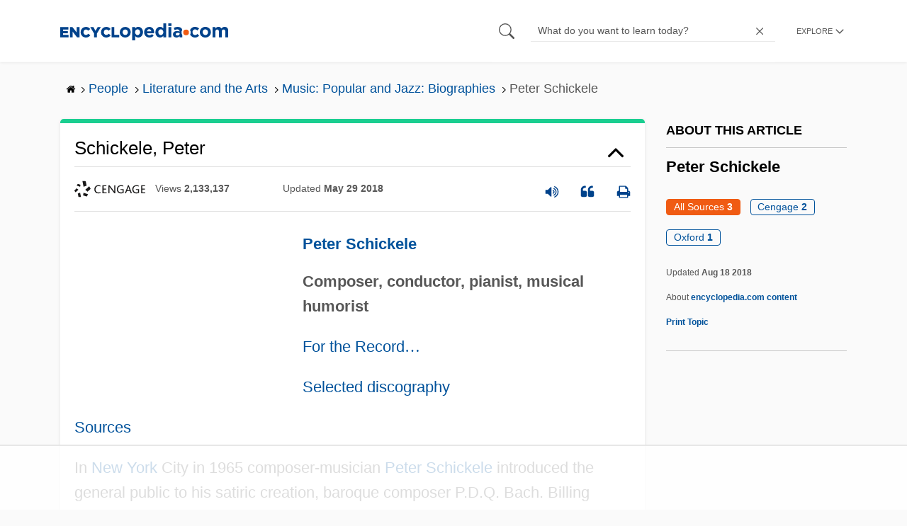

--- FILE ---
content_type: text/html; charset=UTF-8
request_url: https://www.encyclopedia.com/people/literature-and-arts/music-popular-and-jazz-biographies/peter-schickele
body_size: 20974
content:
<!DOCTYPE html><html lang="en" dir="ltr" xmlns:article="http://ogp.me/ns/article#" xmlns:book="http://ogp.me/ns/book#" xmlns:product="http://ogp.me/ns/product#" xmlns:profile="http://ogp.me/ns/profile#" xmlns:video="http://ogp.me/ns/video#" prefix="content: http://purl.org/rss/1.0/modules/content/ dc: http://purl.org/dc/terms/ foaf: http://xmlns.com/foaf/0.1/ og: http://ogp.me/ns# rdfs: http://www.w3.org/2000/01/rdf-schema# schema: http://schema.org/ sioc: http://rdfs.org/sioc/ns# sioct: http://rdfs.org/sioc/types# skos: http://www.w3.org/2004/02/skos/core# xsd: http://www.w3.org/2001/XMLSchema# "><head><meta charset="utf-8" /><meta name="title" content="Peter Schickele | Encyclopedia.com" /><link rel="canonical" href="https://www.encyclopedia.com/people/literature-and-arts/music-popular-and-jazz-biographies/peter-schickele" /><meta name="description" content="Peter Schickele [1] Composer, conductor, pianist, musical humorist For the Record… [2] Selected discography [3] Sources [4] In New York [5] City in 1965 composer-musician Peter Schickele [6] introduced the general public to his satiric creation, baroque composer P.D.Q. Bach." /><meta name="abstract" content="Encyclopedia.com – Online dictionary and encyclopedia with pictures, facts, and videos. Get information and homework help with millions of articles in our FREE, online library." /><meta name="keywords" content="Get information, facts, and pictures, about Peter Schickele, at Encyclopedia.com, Make, research, projects, and school reports, about Peter Schickele, easy, with credible, articles, from our FREE, online encyclopedia and dictionary" /><meta name="Generator" content="Drupal 8 (https://www.drupal.org)" /><meta name="MobileOptimized" content="width" /><meta name="HandheldFriendly" content="true" /><meta name="viewport" content="width=device-width, initial-scale=1, minimum-scale=1, maximum-scale=1, user-scalable=0" /><link rel="shortcut icon" href="/sites/default/files/favicon.ico" type="image/vnd.microsoft.icon" /><link rel="revision" href="http://www.encyclopedia.com/people/literature-and-arts/music-popular-and-jazz-biographies/peter-schickele" /><title>Peter Schickele | Encyclopedia.com</title> <script data-no-optimize="1" data-cfasync="false">
(function(w, d) {
w.adthrive = w.adthrive || {};
w.adthrive.cmd = w.
adthrive.cmd || [];
w.adthrive.plugin = 'adthrive-ads-manual';
w.adthrive.host = 'ads.adthrive.com';var s = d.createElement('script');
s.async = true;
s.referrerpolicy='no-referrer-when-downgrade';
s.src = 'https://' + w.adthrive.host + '/sites/5dc336ff22eddf534ab4417c/ads.min.js?referrer=' + w.encodeURIComponent(w.location.href) + '&cb=' + (Math.floor(Math.random() * 100) + 1);
var n = d.getElementsByTagName('script')[0];
n.parentNode.insertBefore(s, n);
})(window, document);
</script> <script type="f27866500d010fe0580a105a-text/javascript">
(function(i,s,o,g,r,a,m){i['GoogleAnalyticsObject']=r;i[r]=i[r]||function(){
(i[r].q=i[r].q||[]).push(arguments)},i[r].l=1*new Date();a=s.createElement(o),
m=s.getElementsByTagName(o)[0];a.async=1;a.src=g;m.parentNode.insertBefore(a,m)
})(window,document,'script','https://www.google-analytics.com/analytics.js','ga');
ga('create', 'UA-64847704-1', 'auto');
ga('send', 'pageview');
</script> <script data-cfasync="false">(function(w,d,s,l,i){w[l]=w[l]||[];w[l].push({'gtm.start':
new Date().getTime(),event:'gtm.js'});var f=d.getElementsByTagName(s)[0],
j=d.createElement(s),dl=l!='dataLayer'?'&l='+l:'';j.async=true;j.src=
'https://www.googletagmanager.com/gtm.js?id='+i+dl;f.parentNode.insertBefore(j,f);
})(window,document,'script','dataLayer','GTM-W4GBLXB');</script><link rel="stylesheet" media="all" href="//cdn.bibblio.org/rcm/4.7/bib-related-content.min.css" /><link rel="stylesheet" media="all" href="/sites/default/files/css/css_9yx4ESJGePceCmnQD-WOclxAhYTuYZc32hfWpr_uEgQ.css" /><link rel="stylesheet" media="all" href="/sites/default/files/css/css_PKoD1c51rXhDWjoL2z3EIsRnpif7i9DxnaRGocb8JzA.css" /><link rel="stylesheet" media="all" href="/sites/default/files/css/css_k9u1IODySqC3j4I1pBBMqRSLt5ZKAL5HHw12USc5C1U.css" /> <!--[if lte IE 8]><script src="/sites/default/files/js/js_VtafjXmRvoUgAzqzYTA3Wrjkx9wcWhjP0G4ZnnqRamA.js"></script><![endif]--><script type="f27866500d010fe0580a105a-text/javascript">
var _reportClientErrors = false;
var nodeType = "topic",
rootPath = "node";
var dataLayer = [{
pageType : 'topic',
}];
</script></head><body class="path-node page-node-type-topic"> <noscript><iframe src="https://www.googletagmanager.com/ns.html?id=GTM-W4GBLXB"
height="0" width="0" style="display:none;visibility:hidden"></iframe></noscript> <a href="#main-content" class="visually-hidden focusable"> Skip to main content </a> <header><div class="container"><div class="row"><div class="col align-items-center d-flex"><div style="visibility: hidden; position: absolute; width: 0; height: 0;"> <svg xmlns="http://www.w3.org/2000/svg"> <symbol id="encyclopedia-logo"> <path fill="#00428b" d="M0 5.36h11.54v3.38h-7.6v2.16h6.88v3.14H3.94v2.27h7.7v3.38H0zM13.66 5.36h3.7l5.9 7.57V5.35h3.94V19.7h-3.48l-6.12-7.86v7.86h-3.94zM36.13 19.98a7.55 7.55 0 01-2.89-.55 7.06 7.06 0 01-2.34-1.55 7.46 7.46 0 01-2.16-5.31v-.05a7.49 7.49 0 012.15-5.3 7.2 7.2 0 012.39-1.58 7.81 7.81 0 013.02-.58 8.66 8.66 0 012 .22 6.87 6.87 0 011.65.62 6.6 6.6 0 011.35.95 7.88 7.88 0 011.08 1.2l-3 2.32a5.16 5.16 0 00-1.34-1.23 3.35 3.35 0 00-1.79-.45 3.18 3.18 0 00-1.38.3 3.31 3.31 0 00-1.07.81 3.8 3.8 0 00-.7 1.2 4.24 4.24 0 00-.26 1.48v.04a4.39 4.39 0 00.25 1.5 3.77 3.77 0 00.71 1.23 3.3 3.3 0 001.08.8 3.18 3.18 0 001.38.3 3.92 3.92 0 001.01-.12 3.1 3.1 0 00.84-.36 4.6 4.6 0 00.72-.55 8.37 8.37 0 00.67-.7l2.99 2.13a10.63 10.63 0 01-1.12 1.29A6.41 6.41 0 0140 19.06a7.18 7.18 0 01-1.72.68 8.59 8.59 0 01-2.15.24zM47.8 14.33l-5.44-8.98h4.53l2.94 5.23 2.97-5.23h4.45l-5.45 8.91v5.43h-4zM64.87 19.98a7.55 7.55 0 01-2.89-.55 7.07 7.07 0 01-2.34-1.55 7.45 7.45 0 01-2.16-5.31v-.05a7.49 7.49 0 012.15-5.3A7.2 7.2 0 0162 5.64a7.81 7.81 0 013.02-.58 8.65 8.65 0 012.01.22 6.87 6.87 0 011.65.61 6.6 6.6 0 011.35.96 7.86 7.86 0 011.08 1.2l-3 2.32a5.17 5.17 0 00-1.34-1.23 3.35 3.35 0 00-1.79-.45 3.17 3.17 0 00-1.38.3 3.3 3.3 0 00-1.07.81 3.78 3.78 0 00-.71 1.2 4.23 4.23 0 00-.26 1.48v.04a4.38 4.38 0 00.26 1.5 3.75 3.75 0 00.7 1.23 3.3 3.3 0 001.08.8 3.18 3.18 0 001.38.3 3.92 3.92 0 001.02-.12 3.1 3.1 0 00.84-.35 4.58 4.58 0 00.71-.56 8.36 8.36 0 00.67-.7l2.99 2.13a10.6 10.6 0 01-1.12 1.29 6.4 6.4 0 01-1.37 1.02 7.18 7.18 0 01-1.72.68 8.58 8.58 0 01-2.14.24zM72.4 5.36h3.97v10.86h6.95v3.47H72.4zM91.72 19.98a7.97 7.97 0 01-3.07-.58 7.56 7.56 0 01-2.44-1.59 7.32 7.32 0 01-1.6-2.36 7.2 7.2 0 01-.6-2.88v-.05a7.31 7.31 0 012.22-5.27 7.72 7.72 0 012.46-1.6 8.38 8.38 0 016.15 0 7.56 7.56 0 012.43 1.59 7.33 7.33 0 011.61 2.35 7.2 7.2 0 01.59 2.9v.03a7.31 7.31 0 01-2.22 5.28 7.72 7.72 0 01-2.46 1.6 7.97 7.97 0 01-3.07.58zm.04-3.58a3.58 3.58 0 001.5-.31 3.45 3.45 0 001.15-.83 3.85 3.85 0 00.74-1.22 4.08 4.08 0 00.26-1.48v-.04a4.07 4.07 0 00-.26-1.47 3.78 3.78 0 00-.76-1.23 3.74 3.74 0 00-1.17-.85 3.72 3.72 0 00-2.98-.01 3.58 3.58 0 00-1.15.83 3.62 3.62 0 00-.74 1.22 4.24 4.24 0 00-.25 1.47v.04a4.1 4.1 0 00.26 1.48 3.87 3.87 0 00.75 1.23 3.6 3.6 0 001.16.85 3.48 3.48 0 001.5.32zM101.58 5.23h4.1v2.09a6.49 6.49 0 011.82-1.69 5 5 0 012.68-.66 6.41 6.41 0 012.45.49 6.06 6.06 0 012.1 1.44 7.21 7.21 0 011.47 2.35 8.61 8.61 0 01.56 3.2v.05a8.61 8.61 0 01-.56 3.2 7.34 7.34 0 01-1.45 2.35 5.95 5.95 0 01-2.09 1.44 6.49 6.49 0 01-2.48.49 5.15 5.15 0 01-2.7-.65 7.22 7.22 0 01-1.8-1.51V24h-4.1zm7.54 11.26a3.3 3.3 0 001.37-.28 3.38 3.38 0 001.11-.81 3.91 3.91 0 00.77-1.26 4.52 4.52 0 00.29-1.64v-.06a4.54 4.54 0 00-.29-1.63 3.9 3.9 0 00-.77-1.27 3.4 3.4 0 00-1.11-.8 3.41 3.41 0 00-2.73 0 3.25 3.25 0 00-1.1.8 4.03 4.03 0 00-.76 1.27 4.54 4.54 0 00-.28 1.63v.06a4.54 4.54 0 00.28 1.63 4.02 4.02 0 00.75 1.27 3.24 3.24 0 001.11.8 3.3 3.3 0 001.36.3zM125.96 20.01a8.24 8.24 0 01-3-.54 6.96 6.96 0 01-2.4-1.53 7.1 7.1 0 01-1.58-2.36 7.83 7.83 0 01-.57-3.03v-.06a8.08 8.08 0 01.53-2.9 7.4 7.4 0 011.47-2.4 6.85 6.85 0 015.15-2.22 7.04 7.04 0 013.12.65 6.36 6.36 0 012.2 1.74 7.22 7.22 0 011.3 2.5 10.34 10.34 0 01.42 2.95l-.02.51-.04.57h-10.06a3.46 3.46 0 001.23 2.12 3.67 3.67 0 002.3.72 4.56 4.56 0 001.84-.35 6.22 6.22 0 001.67-1.13l2.35 2.07a7.27 7.27 0 01-2.48 1.98 7.7 7.7 0 01-3.43.71zm2.64-8.68a3.99 3.99 0 00-.97-2.22 2.69 2.69 0 00-2.07-.85 2.75 2.75 0 00-2.1.83 4.18 4.18 0 00-1.03 2.24zM140.9 19.97a6.42 6.42 0 01-2.45-.48 6.07 6.07 0 01-2.1-1.45 7.2 7.2 0 01-1.47-2.35 8.6 8.6 0 01-.55-3.2v-.05a8.6 8.6 0 01.55-3.2 7.33 7.33 0 011.46-2.34 5.92 5.92 0 012.09-1.44 6.48 6.48 0 012.47-.49 5.14 5.14 0 012.71.65 7.26 7.26 0 011.8 1.5V0h4.1v19.7h-4.1v-2.07a6.5 6.5 0 01-1.83 1.68 5 5 0 01-2.68.66zm1.06-3.48a3.3 3.3 0 001.36-.28 3.25 3.25 0 001.1-.81 4.03 4.03 0 00.76-1.27 4.55 4.55 0 00.29-1.63v-.05a4.54 4.54 0 00-.29-1.64 4.04 4.04 0 00-.75-1.27 3.26 3.26 0 00-1.1-.8 3.41 3.41 0 00-2.73 0 3.39 3.39 0 00-1.12.8 3.92 3.92 0 00-.77 1.26 4.52 4.52 0 00-.28 1.65v.05a4.55 4.55 0 00.28 1.63 3.89 3.89 0 00.77 1.27 3.38 3.38 0 001.12.81 3.3 3.3 0 001.36.28zM152.58 0h4.31v3.65h-4.3zm.11 5.23h4.1v14.46h-4.1zM204.8 20.01a8.19 8.19 0 01-3.1-.58 7.58 7.58 0 01-2.47-1.59 7.4 7.4 0 01-1.64-2.37 7.25 7.25 0 01-.59-2.92v-.06a7.25 7.25 0 01.6-2.92 7.46 7.46 0 011.64-2.39 7.8 7.8 0 012.48-1.62 8.09 8.09 0 013.13-.59 8.17 8.17 0 013.1.58 7.57 7.57 0 012.46 1.6 7.4 7.4 0 011.64 2.36 7.24 7.24 0 01.59 2.93v.05a7.25 7.25 0 01-.6 2.93 7.45 7.45 0 01-1.64 2.38 7.8 7.8 0 01-2.48 1.62 8.08 8.08 0 01-3.13.6zm.05-3.54a3.79 3.79 0 001.57-.3 3.46 3.46 0 001.17-.85 3.74 3.74 0 00.74-1.25 4.46 4.46 0 00.26-1.52v-.06a4.26 4.26 0 00-.27-1.52 3.82 3.82 0 00-2-2.13 3.61 3.61 0 00-1.53-.33 3.8 3.8 0 00-1.57.31 3.47 3.47 0 00-1.17.85 3.73 3.73 0 00-.74 1.25 4.47 4.47 0 00-.26 1.52v.05a4.27 4.27 0 00.27 1.52 3.86 3.86 0 001.98 2.14 3.59 3.59 0 001.55.32zM214.94 5.23h4.1v2.05a8.81 8.81 0 01.77-.87 5.32 5.32 0 01.93-.74 4.62 4.62 0 011.15-.51 4.98 4.98 0 011.41-.19 4.91 4.91 0 012.47.6 4.01 4.01 0 011.6 1.69 6.6 6.6 0 012.1-1.71 5.84 5.84 0 012.65-.58 4.74 4.74 0 013.59 1.35 5.51 5.51 0 011.3 3.96v9.41h-4.1v-8.06a3.36 3.36 0 00-.63-2.2 2.2 2.2 0 00-1.78-.74 2.31 2.31 0 00-1.82.74 3.21 3.21 0 00-.67 2.2v8.07h-4.1v-8.07a3.35 3.35 0 00-.62-2.2 2.2 2.2 0 00-1.78-.74 2.32 2.32 0 00-1.82.74 3.21 3.21 0 00-.66 2.2v8.07h-4.1zM171.12 12.8a6.45 6.45 0 011.05-3.53l-.16-.6a4.86 4.86 0 00-1.2-1.97 5.17 5.17 0 00-1.98-1.2 8.89 8.89 0 00-2.9-.42 13.07 13.07 0 00-3.13.32 16.1 16.1 0 00-2.48.84l1.03 3.12a13.94 13.94 0 011.9-.58 9.67 9.67 0 012.09-.2 3.46 3.46 0 012.32.68 2.47 2.47 0 01.78 1.97v.25a11.96 11.96 0 00-1.6-.43 10.06 10.06 0 00-1.92-.16 9.12 9.12 0 00-2.35.28 5.37 5.37 0 00-1.83.85 3.93 3.93 0 00-1.2 1.43 4.55 4.55 0 00-.43 2.05v.05a4.39 4.39 0 00.39 1.9 4.07 4.07 0 001.06 1.39 4.51 4.51 0 001.57.85 6.4 6.4 0 001.93.28 5.91 5.91 0 002.56-.5 5.68 5.68 0 001.8-1.34l-.02 1.57h3.97v-3.06a6.45 6.45 0 01-1.25-3.84zm-2.62 1.8a2.24 2.24 0 01-.87 1.83 3.6 3.6 0 01-2.32.7 2.63 2.63 0 01-1.6-.46 1.51 1.51 0 01-.63-1.29v-.05a1.68 1.68 0 01.75-1.49 3.63 3.63 0 012.07-.5 6.4 6.4 0 011.4.14 6.29 6.29 0 011.2.4zM193.66 14.94a7.57 7.57 0 01-1.53 1.11 3.7 3.7 0 01-1.79.42 3.58 3.58 0 01-1.5-.3 3.5 3.5 0 01-1.17-.85 3.7 3.7 0 01-.74-1.27 4.65 4.65 0 01-.26-1.56v-.05a4.45 4.45 0 01.26-1.52 3.84 3.84 0 01.73-1.25 3.5 3.5 0 011.1-.85 3.19 3.19 0 011.42-.3 3.63 3.63 0 011.85.42 6.72 6.72 0 011.44 1.16l2.5-2.7a7.65 7.65 0 00-2.36-1.78 7.83 7.83 0 00-3.4-.65 7.73 7.73 0 00-3.07.6 7.3 7.3 0 00-2.39 1.61 7.47 7.47 0 00-1.54 2.35 6.45 6.45 0 01.14 6.27 7.3 7.3 0 001.4 2.01 7.4 7.4 0 002.4 1.6 7.58 7.58 0 003 .6 7.24 7.24 0 003.5-.75 9.22 9.22 0 002.4-1.9z" class="a"/> <path fill="#f05b13" d="M181.62 12.8a4.01 4.01 0 11-4.01-4.01 4.01 4.01 0 014.01 4z"/> </symbol> </svg></div><div id="logo"> <a id="imagelink" href="/" title="Home" rel="home" class="site-branding__logo"> <svg width="237" height="24"><use xmlns:xlink="http://www.w3.org/1999/xlink" xlink:href="#encyclopedia-logo"></use></svg> </a></div></div><div class="col hdr-r justify-content-end d-flex align-items-center"><div id="search-form"><form action="https://www.encyclopedia.com/gsearch" method="get"><div class="js-form-item form-item js-form-type-search form-item-keys js-form-item-keys form-no-label"> <span class="field-preffix"> <input class="button js-form-submit form-submit" data-drupal-selector="edit-submit" type="submit" id="edit-submit" value="" /> </span> <input title="Enter the terms you wish to search for." class="searchbox form-search form-input" placeholder="What do you want to learn today?" data-drupal-selector="edit-keys" type="search" id="edit-keys" name="q" value="" size="15" maxlength="128" /> <span class="field-suffix"> <i class="fa ency-close"></i> </span></div><div data-drupal-selector="edit-actions" class="form-actions js-form-wrapper form-wrapper" id="edit-actions" > <input class="button js-form-submit form-submit" data-drupal-selector="edit-submit" type="submit" id="edit-submit" value="Search"></div></form></div> <span class="mobile-search-icon"><i class="fa ency-search"></i></span><div class="hdr-categories-container"><a id="rcLink" class="rc-link" onclick="if (!window.__cfRLUnblockHandlers) return false; toggleFlyout()" data-cf-modified-f27866500d010fe0580a105a-=""><span class="text" id="block-trustme-main-menu-menu">EXPLORE</span><i class="fa ency-down"></i></a><div class="rc-flyout" id="rcFlyout"><i onclick="if (!window.__cfRLUnblockHandlers) return false; closeOverlays();" class="fa fa-close" data-cf-modified-f27866500d010fe0580a105a-=""></i><div class="categories"> <span class="title">EXPLORE</span><ul block="block-trustme-main-menu"><li> <a href="/earth-and-environment" data-drupal-link-system-path="taxonomy/term/66206">Earth and Environment</a></li><li> <a href="/history" data-drupal-link-system-path="taxonomy/term/66213">History</a></li><li> <a href="/literature-and-arts" data-drupal-link-system-path="taxonomy/term/66208">Literature and the Arts</a></li><li> <a href="/medicine" data-drupal-link-system-path="taxonomy/term/66205">Medicine</a></li><li> <a href="/people" data-drupal-link-system-path="taxonomy/term/66211">People</a></li><li> <a href="/philosophy-and-religion" data-drupal-link-system-path="taxonomy/term/66209">Philosophy and Religion</a></li><li> <a href="/places" data-drupal-link-system-path="taxonomy/term/66214">Places</a></li><li> <a href="/plants-and-animals" data-drupal-link-system-path="taxonomy/term/66210">Plants and Animals</a></li><li> <a href="/science-and-technology" data-drupal-link-system-path="taxonomy/term/66204">Science and Technology</a></li><li> <a href="/social-sciences-and-law" data-drupal-link-system-path="taxonomy/term/66207">Social Sciences and the Law</a></li><li> <a href="/sports-and-everyday-life" data-drupal-link-system-path="taxonomy/term/66212">Sports and Everyday Life</a></li><li> <a href="/references" data-drupal-link-system-path="references">Additional References</a></li><li> <a href="https://www.encyclopedia.com/articles/">Articles</a></li><li> <a href="/daily/" title="Daily History">Daily</a></li></ul></div></div></div></div></div></div> </header><div class="print-logo"><div><div id="block-trustme-printlogo"><div><p><img alt="Encyclopedia.com -- Online dictionary and encyclopedia of facts, information, and biographies" src="/themes/custom/trustme/images/header-logo.jpg" /></p></div></div></div></div><div id="wrapper"> <a id="main-content" tabindex="-1"></a><div class="dialog-off-canvas-main-canvas" data-off-canvas-main-canvas> <main role="main"><div class="container" id="topic_wrap"><div class="row"><div><div id="block-trustme-breadcrumbs"><div id="expapand_breadcrumb_expanded"><ul class="breadcrumb"><li> <a href="/"> <svg xmlns="http://www.w3.org/2000/svg" width="14" height="14" viewBox="0 300 1792 1792"><path d="M1472 992v480q0 26-19 45t-45 19h-384v-384h-256v384h-384q-26 0-45-19t-19-45v-480q0-1 .5-3t.5-3l575-474 575 474q1 2 1 6zm223-69l-62 74q-8 9-21 11h-3q-13 0-21-7l-692-577-692 577q-12 8-24 7-13-2-21-11l-62-74q-8-10-7-23.5t11-21.5l719-599q32-26 76-26t76 26l244 204v-195q0-14 9-23t23-9h192q14 0 23 9t9 23v408l219 182q10 8 11 21.5t-7 23.5z"/></svg> </a> <svg xmlns="http://www.w3.org/2000/svg" width="15" height="15" viewBox="0 0 1792 1792"><path d="M1171 960q0 13-10 23l-466 466q-10 10-23 10t-23-10l-50-50q-10-10-10-23t10-23l393-393-393-393q-10-10-10-23t10-23l50-50q10-10 23-10t23 10l466 466q10 10 10 23z"/></svg></li><li> <a href="/people"> <span>People</span> </a> <svg xmlns="http://www.w3.org/2000/svg" width="15" height="15" viewBox="0 0 1792 1792"><path d="M1171 960q0 13-10 23l-466 466q-10 10-23 10t-23-10l-50-50q-10-10-10-23t10-23l393-393-393-393q-10-10-10-23t10-23l50-50q10-10 23-10t23 10l466 466q10 10 10 23z"/></svg></li><li> <a href="/people/literature-and-arts"> <span>Literature and the Arts</span> </a> <svg xmlns="http://www.w3.org/2000/svg" width="15" height="15" viewBox="0 0 1792 1792"><path d="M1171 960q0 13-10 23l-466 466q-10 10-23 10t-23-10l-50-50q-10-10-10-23t10-23l393-393-393-393q-10-10-10-23t10-23l50-50q10-10 23-10t23 10l466 466q10 10 10 23z"/></svg></li><li> <a href="/people/literature-and-arts/music-popular-and-jazz-biographies"> <span>Music: Popular and Jazz: Biographies</span> </a> <svg xmlns="http://www.w3.org/2000/svg" width="15" height="15" viewBox="0 0 1792 1792"><path d="M1171 960q0 13-10 23l-466 466q-10 10-23 10t-23-10l-50-50q-10-10-10-23t10-23l393-393-393-393q-10-10-10-23t10-23l50-50q10-10 23-10t23 10l466 466q10 10 10 23z"/></svg></li><li> <span>Peter Schickele</span></ul></div></div></div></div><div class="row"><div><div data-drupal-messages-fallback class="hidden"></div></div></div><div class="row"><div class="col-md-9"><div class="views-element-container" id="block-trustme-views-block-subcategories-for-category-block-2"><div block="block-trustme-views-block-subcategories-for-category-block-2"><div class="js-view-dom-id-05359e0bf87b9a3f36acc40e2616e1e71e7320f0de0fb6bd9463f17eddf27fcf"></div></div></div><div id="block-trustme-content"> <article role="article" about="/people/literature-and-arts/music-popular-and-jazz-biographies/peter-schickele"><div></div></article></div><div class="views-element-container" id="block-trustme-views-block-article-topic-articles-block"><div block="block-trustme-views-block-article-topic-articles-block"><div class="js-view-dom-id-3553c05cfc1f8d59f5504eec9edf5667ae5998f279c44de21a59367e3becd52e"><div class="articleWrapper" id="articleWrapper-643814"> <span class="document-id" data-val="1G23492300063"></span><h1 class="doctitle" data-toggle="collapse" data-target="#collapseExample0" aria-expanded="false" aria-controls="multiCollapseExample0"
> Schickele, Peter</h1><div class="divpagetoolscontrol"><div class="logo-copy"><div class="ency-provider ency-logo-gale"> <span class="hidden">gale</span></div> <span class="ency-views">views <strong class="topic_views"></strong></span> <span>updated <strong class="topic_updated">May 29 2018</strong></span></div><div class="icons-topics"><div class="speak-title" data-toggle="tooltip" data-placement="bottom" title='Listen title' > <i> <svg xmlns="http://www.w3.org/2000/svg" width="20" height="20" viewBox="0 0 1792 1792"><path fill="#00428b" d="M832 352v1088q0 26-19 45t-45 19-45-19l-333-333h-262q-26 0-45-19t-19-45v-384q0-26 19-45t45-19h262l333-333q19-19 45-19t45 19 19 45zm384 544q0 76-42.5 141.5t-112.5 93.5q-10 5-25 5-26 0-45-18.5t-19-45.5q0-21 12-35.5t29-25 34-23 29-36 12-56.5-12-56.5-29-36-34-23-29-25-12-35.5q0-27 19-45.5t45-18.5q15 0 25 5 70 27 112.5 93t42.5 142zm256 0q0 153-85 282.5t-225 188.5q-13 5-25 5-27 0-46-19t-19-45q0-39 39-59 56-29 76-44 74-54 115.5-135.5t41.5-173.5-41.5-173.5-115.5-135.5q-20-15-76-44-39-20-39-59 0-26 19-45t45-19q13 0 26 5 140 59 225 188.5t85 282.5zm256 0q0 230-127 422.5t-338 283.5q-13 5-26 5-26 0-45-19t-19-45q0-36 39-59 7-4 22.5-10.5t22.5-10.5q46-25 82-51 123-91 192-227t69-289-69-289-192-227q-36-26-82-51-7-4-22.5-10.5t-22.5-10.5q-39-23-39-59 0-26 19-45t45-19q13 0 26 5 211 91 338 283.5t127 422.5z"/></svg> </i></div> <a class="pagetools_showCitation" data-toggle="tooltip" data-placement="bottom" title='Cite this article' > <i data-toggle="modal" data-target="#citationModal0"> <svg xmlns="http://www.w3.org/2000/svg" width="20" height="20" viewBox="0 0 1792 1792"><path fill="#00428b" d="M832 960v384q0 80-56 136t-136 56h-384q-80 0-136-56t-56-136v-704q0-104 40.5-198.5t109.5-163.5 163.5-109.5 198.5-40.5h64q26 0 45 19t19 45v128q0 26-19 45t-45 19h-64q-106 0-181 75t-75 181v32q0 40 28 68t68 28h224q80 0 136 56t56 136zm896 0v384q0 80-56 136t-136 56h-384q-80 0-136-56t-56-136v-704q0-104 40.5-198.5t109.5-163.5 163.5-109.5 198.5-40.5h64q26 0 45 19t19 45v128q0 26-19 45t-45 19h-64q-106 0-181 75t-75 181v32q0 40 28 68t68 28h224q80 0 136 56t56 136z"/></svg> </i> </a> <a rel="nofollow" class="pagetools_hlPrint" data-toggle="tooltip" data-placement="bottom" title='Print this article' > <i> <svg xmlns="http://www.w3.org/2000/svg" width="20" height="20" viewBox="0 0 1792 1792"><path fill="#00428b" d="M448 1536h896v-256h-896v256zm0-640h896v-384h-160q-40 0-68-28t-28-68v-160h-640v640zm1152 64q0-26-19-45t-45-19-45 19-19 45 19 45 45 19 45-19 19-45zm128 0v416q0 13-9.5 22.5t-22.5 9.5h-224v160q0 40-28 68t-68 28h-960q-40 0-68-28t-28-68v-160h-224q-13 0-22.5-9.5t-9.5-22.5v-416q0-79 56.5-135.5t135.5-56.5h64v-544q0-40 28-68t68-28h672q40 0 88 20t76 48l152 152q28 28 48 76t20 88v256h64q79 0 135.5 56.5t56.5 135.5z"/></svg> </i> </a></div></div><div class="doccontentwrapper collapse show" id="collapseExample0"><div class="article-content-ad"></div><h1><a class="interlinked" href="/people/literature-and-arts/music-popular-and-jazz-biographies/peter-schickele">Peter Schickele</a></h1><p><b>Composer, conductor, pianist, musical humorist</b></p><p><a href="#A">For the Record<span style="font-family:Lucida Sans Unicode;"><span style="font-family:Lucida Sans Unicode;"><span style="font-family:Lucida Sans Unicode;"><span style="font-family:Lucida Sans Unicode;"><span style="font-family:Lucida Sans Unicode;"><span style="font-family:Lucida Sans Unicode;"><span style="font-family:Lucida Sans Unicode;"><span style="font-family:Lucida Sans Unicode;"><span style="font-family:Lucida Sans Unicode;"><span style="font-family:Lucida Sans Unicode;"><span style="font-family:Lucida Sans Unicode;"><span style="font-family:Lucida Sans Unicode;"><span style="font-family:Lucida Sans Unicode;"><span style="font-family:Lucida Sans Unicode;"><span style="font-family:Lucida Sans Unicode;"><span style="font-family:Lucida Sans Unicode;"><span style="font-family:Lucida Sans Unicode;"><span style="font-family:Lucida Sans Unicode;"><span style="font-family:Lucida Sans Unicode;"><span style="font-family:Lucida Sans Unicode;"><span style="font-family:Lucida Sans Unicode;"><span style="font-family:Lucida Sans Unicode;">&#x2026;</span></span></span></span></span></span></span></span></span></span></span></span></span></span></span></span></span></span></span></span></span></span></a></p><p><a href="#B">Selected discography</a></p><p><a href="#C">Sources</a></p><p>In <a class="interlinked" href="/places/united-states-and-canada/us-political-geography/new-york">New York</a> City in 1965 composer-musician <a class="interlinked" href="/people/literature-and-arts/music-popular-and-jazz-biographies/peter-schickele">Peter Schickele</a> introduced the general public to his satiric creation, baroque composer P.D.Q. Bach. Billing himself as Professor Schickele, head of the department of Musical Pathology at the fictional University of Southern <a class="interlinked" href="/places/united-states-and-canada/us-political-geography/north-dakota">North Dakota</a> at Hoople, the entertainer recounted his discovery of this <span style="font-family:Lucida Sans Unicode;"><span style="font-family:Lucida Sans Unicode;"><span style="font-family:Lucida Sans Unicode;"><span style="font-family:Lucida Sans Unicode;"><span style="font-family:Lucida Sans Unicode;"><span style="font-family:Lucida Sans Unicode;"><span style="font-family:Lucida Sans Unicode;"><span style="font-family:Lucida Sans Unicode;"><span style="font-family:Lucida Sans Unicode;"><span style="font-family:Lucida Sans Unicode;"><span style="font-family:Lucida Sans Unicode;"><span style="font-family:Lucida Sans Unicode;"><span style="font-family:Lucida Sans Unicode;"><span style="font-family:Lucida Sans Unicode;"><span style="font-family:Lucida Sans Unicode;"><span style="font-family:Lucida Sans Unicode;"><span style="font-family:Lucida Sans Unicode;"><span style="font-family:Lucida Sans Unicode;"><span style="font-family:Lucida Sans Unicode;"><span style="font-family:Lucida Sans Unicode;"><span style="font-family:Lucida Sans Unicode;"><span style="font-family:Lucida Sans Unicode;">&#x201C;</span></span></span></span></span></span></span></span></span></span></span></span></span></span></span></span></span></span></span></span></span></span>last but least<span style="font-family:Lucida Sans Unicode;"><span style="font-family:Lucida Sans Unicode;"><span style="font-family:Lucida Sans Unicode;"><span style="font-family:Lucida Sans Unicode;"><span style="font-family:Lucida Sans Unicode;"><span style="font-family:Lucida Sans Unicode;"><span style="font-family:Lucida Sans Unicode;"><span style="font-family:Lucida Sans Unicode;"><span style="font-family:Lucida Sans Unicode;"><span style="font-family:Lucida Sans Unicode;"><span style="font-family:Lucida Sans Unicode;"><span style="font-family:Lucida Sans Unicode;"><span style="font-family:Lucida Sans Unicode;"><span style="font-family:Lucida Sans Unicode;"><span style="font-family:Lucida Sans Unicode;"><span style="font-family:Lucida Sans Unicode;"><span style="font-family:Lucida Sans Unicode;"><span style="font-family:Lucida Sans Unicode;"><span style="font-family:Lucida Sans Unicode;"><span style="font-family:Lucida Sans Unicode;"><span style="font-family:Lucida Sans Unicode;"><span style="font-family:Lucida Sans Unicode;">&#x201D;</span></span></span></span></span></span></span></span></span></span></span></span></span></span></span></span></span></span></span></span></span></span> of <a class="interlinked" href="/people/literature-and-arts/music-history-composers-and-performers-biographies/johann-sebastian-bach">Johann Sebastian Bach</a><span style="font-family:Lucida Sans Unicode;"><span style="font-family:Lucida Sans Unicode;"><span style="font-family:Lucida Sans Unicode;"><span style="font-family:Lucida Sans Unicode;"><span style="font-family:Lucida Sans Unicode;"><span style="font-family:Lucida Sans Unicode;"><span style="font-family:Lucida Sans Unicode;"><span style="font-family:Lucida Sans Unicode;"><span style="font-family:Lucida Sans Unicode;"><span style="font-family:Lucida Sans Unicode;"><span style="font-family:Lucida Sans Unicode;"><span style="font-family:Lucida Sans Unicode;"><span style="font-family:Lucida Sans Unicode;"><span style="font-family:Lucida Sans Unicode;"><span style="font-family:Lucida Sans Unicode;"><span style="font-family:Lucida Sans Unicode;"><span style="font-family:Lucida Sans Unicode;"><span style="font-family:Lucida Sans Unicode;"><span style="font-family:Lucida Sans Unicode;"><span style="font-family:Lucida Sans Unicode;"><span style="font-family:Lucida Sans Unicode;"><span style="font-family:Lucida Sans Unicode;">&#x2019;</span></span></span></span></span></span></span></span></span></span></span></span></span></span></span></span></span></span></span></span></span></span>s twenty-odd children (earlier known only <span style="font-family:Lucida Sans Unicode;"><span style="font-family:Lucida Sans Unicode;"><span style="font-family:Lucida Sans Unicode;"><span style="font-family:Lucida Sans Unicode;"><span style="font-family:Lucida Sans Unicode;"><span style="font-family:Lucida Sans Unicode;"><span style="font-family:Lucida Sans Unicode;"><span style="font-family:Lucida Sans Unicode;"><span style="font-family:Lucida Sans Unicode;"><span style="font-family:Lucida Sans Unicode;"><span style="font-family:Lucida Sans Unicode;"><span style="font-family:Lucida Sans Unicode;"><span style="font-family:Lucida Sans Unicode;"><span style="font-family:Lucida Sans Unicode;"><span style="font-family:Lucida Sans Unicode;"><span style="font-family:Lucida Sans Unicode;"><span style="font-family:Lucida Sans Unicode;"><span style="font-family:Lucida Sans Unicode;"><span style="font-family:Lucida Sans Unicode;"><span style="font-family:Lucida Sans Unicode;"><span style="font-family:Lucida Sans Unicode;"><span style="font-family:Lucida Sans Unicode;">&#x201C;</span></span></span></span></span></span></span></span></span></span></span></span></span></span></span></span></span></span></span></span></span></span>from police records and tavern lOU<span style="font-family:Lucida Sans Unicode;"><span style="font-family:Lucida Sans Unicode;"><span style="font-family:Lucida Sans Unicode;"><span style="font-family:Lucida Sans Unicode;"><span style="font-family:Lucida Sans Unicode;"><span style="font-family:Lucida Sans Unicode;"><span style="font-family:Lucida Sans Unicode;"><span style="font-family:Lucida Sans Unicode;"><span style="font-family:Lucida Sans Unicode;"><span style="font-family:Lucida Sans Unicode;"><span style="font-family:Lucida Sans Unicode;"><span style="font-family:Lucida Sans Unicode;"><span style="font-family:Lucida Sans Unicode;"><span style="font-family:Lucida Sans Unicode;"><span style="font-family:Lucida Sans Unicode;"><span style="font-family:Lucida Sans Unicode;"><span style="font-family:Lucida Sans Unicode;"><span style="font-family:Lucida Sans Unicode;"><span style="font-family:Lucida Sans Unicode;"><span style="font-family:Lucida Sans Unicode;"><span style="font-family:Lucida Sans Unicode;"><span style="font-family:Lucida Sans Unicode;">&#x2019;</span></span></span></span></span></span></span></span></span></span></span></span></span></span></span></span></span></span></span></span></span></span>s<span style="font-family:Lucida Sans Unicode;"><span style="font-family:Lucida Sans Unicode;"><span style="font-family:Lucida Sans Unicode;"><span style="font-family:Lucida Sans Unicode;"><span style="font-family:Lucida Sans Unicode;"><span style="font-family:Lucida Sans Unicode;"><span style="font-family:Lucida Sans Unicode;"><span style="font-family:Lucida Sans Unicode;"><span style="font-family:Lucida Sans Unicode;"><span style="font-family:Lucida Sans Unicode;"><span style="font-family:Lucida Sans Unicode;"><span style="font-family:Lucida Sans Unicode;"><span style="font-family:Lucida Sans Unicode;"><span style="font-family:Lucida Sans Unicode;"><span style="font-family:Lucida Sans Unicode;"><span style="font-family:Lucida Sans Unicode;"><span style="font-family:Lucida Sans Unicode;"><span style="font-family:Lucida Sans Unicode;"><span style="font-family:Lucida Sans Unicode;"><span style="font-family:Lucida Sans Unicode;"><span style="font-family:Lucida Sans Unicode;"><span style="font-family:Lucida Sans Unicode;">&#x201D;</span></span></span></span></span></span></span></span></span></span></span></span></span></span></span></span></span></span></span></span></span></span>) while taking a tour of a castle in Bavaria.</p><p>He opened the program with P.D.Q. Bach<span style="font-family:Lucida Sans Unicode;"><span style="font-family:Lucida Sans Unicode;"><span style="font-family:Lucida Sans Unicode;"><span style="font-family:Lucida Sans Unicode;"><span style="font-family:Lucida Sans Unicode;"><span style="font-family:Lucida Sans Unicode;"><span style="font-family:Lucida Sans Unicode;"><span style="font-family:Lucida Sans Unicode;"><span style="font-family:Lucida Sans Unicode;"><span style="font-family:Lucida Sans Unicode;"><span style="font-family:Lucida Sans Unicode;"><span style="font-family:Lucida Sans Unicode;"><span style="font-family:Lucida Sans Unicode;"><span style="font-family:Lucida Sans Unicode;"><span style="font-family:Lucida Sans Unicode;"><span style="font-family:Lucida Sans Unicode;"><span style="font-family:Lucida Sans Unicode;"><span style="font-family:Lucida Sans Unicode;"><span style="font-family:Lucida Sans Unicode;"><span style="font-family:Lucida Sans Unicode;"><span style="font-family:Lucida Sans Unicode;"><span style="font-family:Lucida Sans Unicode;">&#x2019;</span></span></span></span></span></span></span></span></span></span></span></span></span></span></span></span></span></span></span></span></span></span>s <span style="font-family:Lucida Sans Unicode;"><span style="font-family:Lucida Sans Unicode;"><span style="font-family:Lucida Sans Unicode;"><span style="font-family:Lucida Sans Unicode;"><span style="font-family:Lucida Sans Unicode;"><span style="font-family:Lucida Sans Unicode;"><span style="font-family:Lucida Sans Unicode;"><span style="font-family:Lucida Sans Unicode;"><span style="font-family:Lucida Sans Unicode;"><span style="font-family:Lucida Sans Unicode;"><span style="font-family:Lucida Sans Unicode;"><span style="font-family:Lucida Sans Unicode;"><span style="font-family:Lucida Sans Unicode;"><span style="font-family:Lucida Sans Unicode;"><span style="font-family:Lucida Sans Unicode;"><span style="font-family:Lucida Sans Unicode;"><span style="font-family:Lucida Sans Unicode;"><span style="font-family:Lucida Sans Unicode;"><span style="font-family:Lucida Sans Unicode;"><span style="font-family:Lucida Sans Unicode;"><span style="font-family:Lucida Sans Unicode;"><span style="font-family:Lucida Sans Unicode;">&#x201C;</span></span></span></span></span></span></span></span></span></span></span></span></span></span></span></span></span></span></span></span></span></span>Concerto for Horn and Hardart,<span style="font-family:Lucida Sans Unicode;"><span style="font-family:Lucida Sans Unicode;"><span style="font-family:Lucida Sans Unicode;"><span style="font-family:Lucida Sans Unicode;"><span style="font-family:Lucida Sans Unicode;"><span style="font-family:Lucida Sans Unicode;"><span style="font-family:Lucida Sans Unicode;"><span style="font-family:Lucida Sans Unicode;"><span style="font-family:Lucida Sans Unicode;"><span style="font-family:Lucida Sans Unicode;"><span style="font-family:Lucida Sans Unicode;"><span style="font-family:Lucida Sans Unicode;"><span style="font-family:Lucida Sans Unicode;"><span style="font-family:Lucida Sans Unicode;"><span style="font-family:Lucida Sans Unicode;"><span style="font-family:Lucida Sans Unicode;"><span style="font-family:Lucida Sans Unicode;"><span style="font-family:Lucida Sans Unicode;"><span style="font-family:Lucida Sans Unicode;"><span style="font-family:Lucida Sans Unicode;"><span style="font-family:Lucida Sans Unicode;"><span style="font-family:Lucida Sans Unicode;">&#x201D;</span></span></span></span></span></span></span></span></span></span></span></span></span></span></span></span></span></span></span></span></span></span> a fifteen-minute spoof of eighteenth-century musical style and form played on a homemade <span style="font-family:Lucida Sans Unicode;"><span style="font-family:Lucida Sans Unicode;"><span style="font-family:Lucida Sans Unicode;"><span style="font-family:Lucida Sans Unicode;"><span style="font-family:Lucida Sans Unicode;"><span style="font-family:Lucida Sans Unicode;"><span style="font-family:Lucida Sans Unicode;"><span style="font-family:Lucida Sans Unicode;"><span style="font-family:Lucida Sans Unicode;"><span style="font-family:Lucida Sans Unicode;"><span style="font-family:Lucida Sans Unicode;"><span style="font-family:Lucida Sans Unicode;"><span style="font-family:Lucida Sans Unicode;"><span style="font-family:Lucida Sans Unicode;"><span style="font-family:Lucida Sans Unicode;"><span style="font-family:Lucida Sans Unicode;"><span style="font-family:Lucida Sans Unicode;"><span style="font-family:Lucida Sans Unicode;"><span style="font-family:Lucida Sans Unicode;"><span style="font-family:Lucida Sans Unicode;"><span style="font-family:Lucida Sans Unicode;"><span style="font-family:Lucida Sans Unicode;">&#x201C;</span></span></span></span></span></span></span></span></span></span></span></span></span></span></span></span></span></span></span></span></span></span>hardart<span style="font-family:Lucida Sans Unicode;"><span style="font-family:Lucida Sans Unicode;"><span style="font-family:Lucida Sans Unicode;"><span style="font-family:Lucida Sans Unicode;"><span style="font-family:Lucida Sans Unicode;"><span style="font-family:Lucida Sans Unicode;"><span style="font-family:Lucida Sans Unicode;"><span style="font-family:Lucida Sans Unicode;"><span style="font-family:Lucida Sans Unicode;"><span style="font-family:Lucida Sans Unicode;"><span style="font-family:Lucida Sans Unicode;"><span style="font-family:Lucida Sans Unicode;"><span style="font-family:Lucida Sans Unicode;"><span style="font-family:Lucida Sans Unicode;"><span style="font-family:Lucida Sans Unicode;"><span style="font-family:Lucida Sans Unicode;"><span style="font-family:Lucida Sans Unicode;"><span style="font-family:Lucida Sans Unicode;"><span style="font-family:Lucida Sans Unicode;"><span style="font-family:Lucida Sans Unicode;"><span style="font-family:Lucida Sans Unicode;"><span style="font-family:Lucida Sans Unicode;">&#x201D;</span></span></span></span></span></span></span></span></span></span></span></span></span></span></span></span></span></span></span></span></span></span><span style="font-family:Lucida Sans Unicode;"><span style="font-family:Lucida Sans Unicode;"><span style="font-family:Lucida Sans Unicode;"><span style="font-family:Lucida Sans Unicode;"><span style="font-family:Lucida Sans Unicode;"><span style="font-family:Lucida Sans Unicode;"><span style="font-family:Lucida Sans Unicode;"><span style="font-family:Lucida Sans Unicode;"><span style="font-family:Lucida Sans Unicode;"><span style="font-family:Lucida Sans Unicode;"><span style="font-family:Lucida Sans Unicode;"><span style="font-family:Lucida Sans Unicode;"><span style="font-family:Lucida Sans Unicode;"><span style="font-family:Lucida Sans Unicode;"><span style="font-family:Lucida Sans Unicode;"><span style="font-family:Lucida Sans Unicode;"><span style="font-family:Lucida Sans Unicode;"><span style="font-family:Lucida Sans Unicode;"><span style="font-family:Lucida Sans Unicode;"><span style="font-family:Lucida Sans Unicode;"><span style="font-family:Lucida Sans Unicode;"><span style="font-family:Lucida Sans Unicode;">&#x2014;</span></span></span></span></span></span></span></span></span></span></span></span></span></span></span></span></span></span></span></span></span></span>an assemblage of toy instruments, household items, exploding balloons, and coin operated windows dispensing sandwiches and pastries. Following with other <span style="font-family:Lucida Sans Unicode;"><span style="font-family:Lucida Sans Unicode;"><span style="font-family:Lucida Sans Unicode;"><span style="font-family:Lucida Sans Unicode;"><span style="font-family:Lucida Sans Unicode;"><span style="font-family:Lucida Sans Unicode;"><span style="font-family:Lucida Sans Unicode;"><span style="font-family:Lucida Sans Unicode;"><span style="font-family:Lucida Sans Unicode;"><span style="font-family:Lucida Sans Unicode;"><span style="font-family:Lucida Sans Unicode;"><span style="font-family:Lucida Sans Unicode;"><span style="font-family:Lucida Sans Unicode;"><span style="font-family:Lucida Sans Unicode;"><span style="font-family:Lucida Sans Unicode;"><span style="font-family:Lucida Sans Unicode;"><span style="font-family:Lucida Sans Unicode;"><span style="font-family:Lucida Sans Unicode;"><span style="font-family:Lucida Sans Unicode;"><span style="font-family:Lucida Sans Unicode;"><span style="font-family:Lucida Sans Unicode;"><span style="font-family:Lucida Sans Unicode;">&#x201C;</span></span></span></span></span></span></span></span></span></span></span></span></span></span></span></span></span></span></span></span></span></span>long-lost<span style="font-family:Lucida Sans Unicode;"><span style="font-family:Lucida Sans Unicode;"><span style="font-family:Lucida Sans Unicode;"><span style="font-family:Lucida Sans Unicode;"><span style="font-family:Lucida Sans Unicode;"><span style="font-family:Lucida Sans Unicode;"><span style="font-family:Lucida Sans Unicode;"><span style="font-family:Lucida Sans Unicode;"><span style="font-family:Lucida Sans Unicode;"><span style="font-family:Lucida Sans Unicode;"><span style="font-family:Lucida Sans Unicode;"><span style="font-family:Lucida Sans Unicode;"><span style="font-family:Lucida Sans Unicode;"><span style="font-family:Lucida Sans Unicode;"><span style="font-family:Lucida Sans Unicode;"><span style="font-family:Lucida Sans Unicode;"><span style="font-family:Lucida Sans Unicode;"><span style="font-family:Lucida Sans Unicode;"><span style="font-family:Lucida Sans Unicode;"><span style="font-family:Lucida Sans Unicode;"><span style="font-family:Lucida Sans Unicode;"><span style="font-family:Lucida Sans Unicode;">&#x201D;</span></span></span></span></span></span></span></span></span></span></span></span></span></span></span></span></span></span></span></span></span></span> P.D.Q. Bach compositions, the professor vowed to continue the search for new pieces (<span style="font-family:Lucida Sans Unicode;"><span style="font-family:Lucida Sans Unicode;"><span style="font-family:Lucida Sans Unicode;"><span style="font-family:Lucida Sans Unicode;"><span style="font-family:Lucida Sans Unicode;"><span style="font-family:Lucida Sans Unicode;"><span style="font-family:Lucida Sans Unicode;"><span style="font-family:Lucida Sans Unicode;"><span style="font-family:Lucida Sans Unicode;"><span style="font-family:Lucida Sans Unicode;"><span style="font-family:Lucida Sans Unicode;"><span style="font-family:Lucida Sans Unicode;"><span style="font-family:Lucida Sans Unicode;"><span style="font-family:Lucida Sans Unicode;"><span style="font-family:Lucida Sans Unicode;"><span style="font-family:Lucida Sans Unicode;"><span style="font-family:Lucida Sans Unicode;"><span style="font-family:Lucida Sans Unicode;"><span style="font-family:Lucida Sans Unicode;"><span style="font-family:Lucida Sans Unicode;"><span style="font-family:Lucida Sans Unicode;"><span style="font-family:Lucida Sans Unicode;">&#x201C;</span></span></span></span></span></span></span></span></span></span></span></span></span></span></span></span></span></span></span></span></span></span>the lastest score can<span style="font-family:Lucida Sans Unicode;"><span style="font-family:Lucida Sans Unicode;"><span style="font-family:Lucida Sans Unicode;"><span style="font-family:Lucida Sans Unicode;"><span style="font-family:Lucida Sans Unicode;"><span style="font-family:Lucida Sans Unicode;"><span style="font-family:Lucida Sans Unicode;"><span style="font-family:Lucida Sans Unicode;"><span style="font-family:Lucida Sans Unicode;"><span style="font-family:Lucida Sans Unicode;"><span style="font-family:Lucida Sans Unicode;"><span style="font-family:Lucida Sans Unicode;"><span style="font-family:Lucida Sans Unicode;"><span style="font-family:Lucida Sans Unicode;"><span style="font-family:Lucida Sans Unicode;"><span style="font-family:Lucida Sans Unicode;"><span style="font-family:Lucida Sans Unicode;"><span style="font-family:Lucida Sans Unicode;"><span style="font-family:Lucida Sans Unicode;"><span style="font-family:Lucida Sans Unicode;"><span style="font-family:Lucida Sans Unicode;"><span style="font-family:Lucida Sans Unicode;">&#x2019;</span></span></span></span></span></span></span></span></span></span></span></span></span></span></span></span></span></span></span></span></span></span>t possibly be as bad as the one before<span style="font-family:Lucida Sans Unicode;"><span style="font-family:Lucida Sans Unicode;"><span style="font-family:Lucida Sans Unicode;"><span style="font-family:Lucida Sans Unicode;"><span style="font-family:Lucida Sans Unicode;"><span style="font-family:Lucida Sans Unicode;"><span style="font-family:Lucida Sans Unicode;"><span style="font-family:Lucida Sans Unicode;"><span style="font-family:Lucida Sans Unicode;"><span style="font-family:Lucida Sans Unicode;"><span style="font-family:Lucida Sans Unicode;"><span style="font-family:Lucida Sans Unicode;"><span style="font-family:Lucida Sans Unicode;"><span style="font-family:Lucida Sans Unicode;"><span style="font-family:Lucida Sans Unicode;"><span style="font-family:Lucida Sans Unicode;"><span style="font-family:Lucida Sans Unicode;"><span style="font-family:Lucida Sans Unicode;"><span style="font-family:Lucida Sans Unicode;"><span style="font-family:Lucida Sans Unicode;"><span style="font-family:Lucida Sans Unicode;"><span style="font-family:Lucida Sans Unicode;">&#x201D;</span></span></span></span></span></span></span></span></span></span></span></span></span></span></span></span></span></span></span></span></span></span>)<span style="font-family:Lucida Sans Unicode;"><span style="font-family:Lucida Sans Unicode;"><span style="font-family:Lucida Sans Unicode;"><span style="font-family:Lucida Sans Unicode;"><span style="font-family:Lucida Sans Unicode;"><span style="font-family:Lucida Sans Unicode;"><span style="font-family:Lucida Sans Unicode;"><span style="font-family:Lucida Sans Unicode;"><span style="font-family:Lucida Sans Unicode;"><span style="font-family:Lucida Sans Unicode;"><span style="font-family:Lucida Sans Unicode;"><span style="font-family:Lucida Sans Unicode;"><span style="font-family:Lucida Sans Unicode;"><span style="font-family:Lucida Sans Unicode;"><span style="font-family:Lucida Sans Unicode;"><span style="font-family:Lucida Sans Unicode;"><span style="font-family:Lucida Sans Unicode;"><span style="font-family:Lucida Sans Unicode;"><span style="font-family:Lucida Sans Unicode;"><span style="font-family:Lucida Sans Unicode;"><span style="font-family:Lucida Sans Unicode;"><span style="font-family:Lucida Sans Unicode;">&#x2014;</span></span></span></span></span></span></span></span></span></span></span></span></span></span></span></span></span></span></span></span></span></span>a pledge served faithfully for the next twenty-five years<span style="font-family:Lucida Sans Unicode;"><span style="font-family:Lucida Sans Unicode;"><span style="font-family:Lucida Sans Unicode;"><span style="font-family:Lucida Sans Unicode;"><span style="font-family:Lucida Sans Unicode;"><span style="font-family:Lucida Sans Unicode;"><span style="font-family:Lucida Sans Unicode;"><span style="font-family:Lucida Sans Unicode;"><span style="font-family:Lucida Sans Unicode;"><span style="font-family:Lucida Sans Unicode;"><span style="font-family:Lucida Sans Unicode;"><span style="font-family:Lucida Sans Unicode;"><span style="font-family:Lucida Sans Unicode;"><span style="font-family:Lucida Sans Unicode;"><span style="font-family:Lucida Sans Unicode;"><span style="font-family:Lucida Sans Unicode;"><span style="font-family:Lucida Sans Unicode;"><span style="font-family:Lucida Sans Unicode;"><span style="font-family:Lucida Sans Unicode;"><span style="font-family:Lucida Sans Unicode;"><span style="font-family:Lucida Sans Unicode;"><span style="font-family:Lucida Sans Unicode;">&#x2014;</span></span></span></span></span></span></span></span></span></span></span></span></span></span></span></span></span></span></span></span></span></span>much to the delight of his always sold-out audiences.</p><p><span style="font-family:Lucida Sans Unicode;"><span style="font-family:Lucida Sans Unicode;"><span style="font-family:Lucida Sans Unicode;"><span style="font-family:Lucida Sans Unicode;"><span style="font-family:Lucida Sans Unicode;"><span style="font-family:Lucida Sans Unicode;"><span style="font-family:Lucida Sans Unicode;"><span style="font-family:Lucida Sans Unicode;"><span style="font-family:Lucida Sans Unicode;"><span style="font-family:Lucida Sans Unicode;"><span style="font-family:Lucida Sans Unicode;"><span style="font-family:Lucida Sans Unicode;"><span style="font-family:Lucida Sans Unicode;"><span style="font-family:Lucida Sans Unicode;"><span style="font-family:Lucida Sans Unicode;"><span style="font-family:Lucida Sans Unicode;"><span style="font-family:Lucida Sans Unicode;"><span style="font-family:Lucida Sans Unicode;"><span style="font-family:Lucida Sans Unicode;"><span style="font-family:Lucida Sans Unicode;"><span style="font-family:Lucida Sans Unicode;"><span style="font-family:Lucida Sans Unicode;">&#x201C;</span></span></span></span></span></span></span></span></span></span></span></span></span></span></span></span></span></span></span></span></span></span>His slapstick, pratfall sort of humor is often so terribly self-indulgent, outrageously sophomoric, and inexcusably bad that we find ourselves laughing not so much at the jokes themselves as at his nerve in trying to pull them off,<span style="font-family:Lucida Sans Unicode;"><span style="font-family:Lucida Sans Unicode;"><span style="font-family:Lucida Sans Unicode;"><span style="font-family:Lucida Sans Unicode;"><span style="font-family:Lucida Sans Unicode;"><span style="font-family:Lucida Sans Unicode;"><span style="font-family:Lucida Sans Unicode;"><span style="font-family:Lucida Sans Unicode;"><span style="font-family:Lucida Sans Unicode;"><span style="font-family:Lucida Sans Unicode;"><span style="font-family:Lucida Sans Unicode;"><span style="font-family:Lucida Sans Unicode;"><span style="font-family:Lucida Sans Unicode;"><span style="font-family:Lucida Sans Unicode;"><span style="font-family:Lucida Sans Unicode;"><span style="font-family:Lucida Sans Unicode;"><span style="font-family:Lucida Sans Unicode;"><span style="font-family:Lucida Sans Unicode;"><span style="font-family:Lucida Sans Unicode;"><span style="font-family:Lucida Sans Unicode;"><span style="font-family:Lucida Sans Unicode;"><span style="font-family:Lucida Sans Unicode;">&#x201D;</span></span></span></span></span></span></span></span></span></span></span></span></span></span></span></span></span></span></span></span></span></span> wrote Lawrence Widdoes, assessing Schickele<span style="font-family:Lucida Sans Unicode;"><span style="font-family:Lucida Sans Unicode;"><span style="font-family:Lucida Sans Unicode;"><span style="font-family:Lucida Sans Unicode;"><span style="font-family:Lucida Sans Unicode;"><span style="font-family:Lucida Sans Unicode;"><span style="font-family:Lucida Sans Unicode;"><span style="font-family:Lucida Sans Unicode;"><span style="font-family:Lucida Sans Unicode;"><span style="font-family:Lucida Sans Unicode;"><span style="font-family:Lucida Sans Unicode;"><span style="font-family:Lucida Sans Unicode;"><span style="font-family:Lucida Sans Unicode;"><span style="font-family:Lucida Sans Unicode;"><span style="font-family:Lucida Sans Unicode;"><span style="font-family:Lucida Sans Unicode;"><span style="font-family:Lucida Sans Unicode;"><span style="font-family:Lucida Sans Unicode;"><span style="font-family:Lucida Sans Unicode;"><span style="font-family:Lucida Sans Unicode;"><span style="font-family:Lucida Sans Unicode;"><span style="font-family:Lucida Sans Unicode;">&#x2019;</span></span></span></span></span></span></span></span></span></span></span></span></span></span></span></span></span></span></span></span></span></span>s enduring appeal in <i>High Fidelity.</i> <span style="font-family:Lucida Sans Unicode;"><span style="font-family:Lucida Sans Unicode;"><span style="font-family:Lucida Sans Unicode;"><span style="font-family:Lucida Sans Unicode;"><span style="font-family:Lucida Sans Unicode;"><span style="font-family:Lucida Sans Unicode;"><span style="font-family:Lucida Sans Unicode;"><span style="font-family:Lucida Sans Unicode;"><span style="font-family:Lucida Sans Unicode;"><span style="font-family:Lucida Sans Unicode;"><span style="font-family:Lucida Sans Unicode;"><span style="font-family:Lucida Sans Unicode;"><span style="font-family:Lucida Sans Unicode;"><span style="font-family:Lucida Sans Unicode;"><span style="font-family:Lucida Sans Unicode;"><span style="font-family:Lucida Sans Unicode;"><span style="font-family:Lucida Sans Unicode;"><span style="font-family:Lucida Sans Unicode;"><span style="font-family:Lucida Sans Unicode;"><span style="font-family:Lucida Sans Unicode;"><span style="font-family:Lucida Sans Unicode;"><span style="font-family:Lucida Sans Unicode;">&#x201C;</span></span></span></span></span></span></span></span></span></span></span></span></span></span></span></span></span></span></span></span></span></span>Thus, the hiss and the boo have become accepted responses at the concerts, ultimately eliciting a deliciously crummy comeback from Schickele.<span style="font-family:Lucida Sans Unicode;"><span style="font-family:Lucida Sans Unicode;"><span style="font-family:Lucida Sans Unicode;"><span style="font-family:Lucida Sans Unicode;"><span style="font-family:Lucida Sans Unicode;"><span style="font-family:Lucida Sans Unicode;"><span style="font-family:Lucida Sans Unicode;"><span style="font-family:Lucida Sans Unicode;"><span style="font-family:Lucida Sans Unicode;"><span style="font-family:Lucida Sans Unicode;"><span style="font-family:Lucida Sans Unicode;"><span style="font-family:Lucida Sans Unicode;"><span style="font-family:Lucida Sans Unicode;"><span style="font-family:Lucida Sans Unicode;"><span style="font-family:Lucida Sans Unicode;"><span style="font-family:Lucida Sans Unicode;"><span style="font-family:Lucida Sans Unicode;"><span style="font-family:Lucida Sans Unicode;"><span style="font-family:Lucida Sans Unicode;"><span style="font-family:Lucida Sans Unicode;"><span style="font-family:Lucida Sans Unicode;"><span style="font-family:Lucida Sans Unicode;">&#x201D;</span></span></span></span></span></span></span></span></span></span></span></span></span></span></span></span></span></span></span></span></span></span> Admiring the entertainer<span style="font-family:Lucida Sans Unicode;"><span style="font-family:Lucida Sans Unicode;"><span style="font-family:Lucida Sans Unicode;"><span style="font-family:Lucida Sans Unicode;"><span style="font-family:Lucida Sans Unicode;"><span style="font-family:Lucida Sans Unicode;"><span style="font-family:Lucida Sans Unicode;"><span style="font-family:Lucida Sans Unicode;"><span style="font-family:Lucida Sans Unicode;"><span style="font-family:Lucida Sans Unicode;"><span style="font-family:Lucida Sans Unicode;"><span style="font-family:Lucida Sans Unicode;"><span style="font-family:Lucida Sans Unicode;"><span style="font-family:Lucida Sans Unicode;"><span style="font-family:Lucida Sans Unicode;"><span style="font-family:Lucida Sans Unicode;"><span style="font-family:Lucida Sans Unicode;"><span style="font-family:Lucida Sans Unicode;"><span style="font-family:Lucida Sans Unicode;"><span style="font-family:Lucida Sans Unicode;"><span style="font-family:Lucida Sans Unicode;"><span style="font-family:Lucida Sans Unicode;">&#x2019;</span></span></span></span></span></span></span></span></span></span></span></span></span></span></span></span></span></span></span></span></span></span>s <span style="font-family:Lucida Sans Unicode;"><span style="font-family:Lucida Sans Unicode;"><span style="font-family:Lucida Sans Unicode;"><span style="font-family:Lucida Sans Unicode;"><span style="font-family:Lucida Sans Unicode;"><span style="font-family:Lucida Sans Unicode;"><span style="font-family:Lucida Sans Unicode;"><span style="font-family:Lucida Sans Unicode;"><span style="font-family:Lucida Sans Unicode;"><span style="font-family:Lucida Sans Unicode;"><span style="font-family:Lucida Sans Unicode;"><span style="font-family:Lucida Sans Unicode;"><span style="font-family:Lucida Sans Unicode;"><span style="font-family:Lucida Sans Unicode;"><span style="font-family:Lucida Sans Unicode;"><span style="font-family:Lucida Sans Unicode;"><span style="font-family:Lucida Sans Unicode;"><span style="font-family:Lucida Sans Unicode;"><span style="font-family:Lucida Sans Unicode;"><span style="font-family:Lucida Sans Unicode;"><span style="font-family:Lucida Sans Unicode;"><span style="font-family:Lucida Sans Unicode;">&#x201C;</span></span></span></span></span></span></span></span></span></span></span></span></span></span></span></span></span></span></span></span></span></span>ability to walk the fine line between humor and excess,<span style="font-family:Lucida Sans Unicode;"><span style="font-family:Lucida Sans Unicode;"><span style="font-family:Lucida Sans Unicode;"><span style="font-family:Lucida Sans Unicode;"><span style="font-family:Lucida Sans Unicode;"><span style="font-family:Lucida Sans Unicode;"><span style="font-family:Lucida Sans Unicode;"><span style="font-family:Lucida Sans Unicode;"><span style="font-family:Lucida Sans Unicode;"><span style="font-family:Lucida Sans Unicode;"><span style="font-family:Lucida Sans Unicode;"><span style="font-family:Lucida Sans Unicode;"><span style="font-family:Lucida Sans Unicode;"><span style="font-family:Lucida Sans Unicode;"><span style="font-family:Lucida Sans Unicode;"><span style="font-family:Lucida Sans Unicode;"><span style="font-family:Lucida Sans Unicode;"><span style="font-family:Lucida Sans Unicode;"><span style="font-family:Lucida Sans Unicode;"><span style="font-family:Lucida Sans Unicode;"><span style="font-family:Lucida Sans Unicode;"><span style="font-family:Lucida Sans Unicode;">&#x201D;</span></span></span></span></span></span></span></span></span></span></span></span></span></span></span></span></span></span></span></span></span></span> UCLA musicologist Robert Winter told Alan Rich in <i>Smithsonian:</i> <span style="font-family:Lucida Sans Unicode;"><span style="font-family:Lucida Sans Unicode;"><span style="font-family:Lucida Sans Unicode;"><span style="font-family:Lucida Sans Unicode;"><span style="font-family:Lucida Sans Unicode;"><span style="font-family:Lucida Sans Unicode;"><span style="font-family:Lucida Sans Unicode;"><span style="font-family:Lucida Sans Unicode;"><span style="font-family:Lucida Sans Unicode;"><span style="font-family:Lucida Sans Unicode;"><span style="font-family:Lucida Sans Unicode;"><span style="font-family:Lucida Sans Unicode;"><span style="font-family:Lucida Sans Unicode;"><span style="font-family:Lucida Sans Unicode;"><span style="font-family:Lucida Sans Unicode;"><span style="font-family:Lucida Sans Unicode;"><span style="font-family:Lucida Sans Unicode;"><span style="font-family:Lucida Sans Unicode;"><span style="font-family:Lucida Sans Unicode;"><span style="font-family:Lucida Sans Unicode;"><span style="font-family:Lucida Sans Unicode;"><span style="font-family:Lucida Sans Unicode;">&#x201C;</span></span></span></span></span></span></span></span></span></span></span></span></span></span></span></span></span></span></span></span></span></span>It isn<span style="font-family:Lucida Sans Unicode;"><span style="font-family:Lucida Sans Unicode;"><span style="font-family:Lucida Sans Unicode;"><span style="font-family:Lucida Sans Unicode;"><span style="font-family:Lucida Sans Unicode;"><span style="font-family:Lucida Sans Unicode;"><span style="font-family:Lucida Sans Unicode;"><span style="font-family:Lucida Sans Unicode;"><span style="font-family:Lucida Sans Unicode;"><span style="font-family:Lucida Sans Unicode;"><span style="font-family:Lucida Sans Unicode;"><span style="font-family:Lucida Sans Unicode;"><span style="font-family:Lucida Sans Unicode;"><span style="font-family:Lucida Sans Unicode;"><span style="font-family:Lucida Sans Unicode;"><span style="font-family:Lucida Sans Unicode;"><span style="font-family:Lucida Sans Unicode;"><span style="font-family:Lucida Sans Unicode;"><span style="font-family:Lucida Sans Unicode;"><span style="font-family:Lucida Sans Unicode;"><span style="font-family:Lucida Sans Unicode;"><span style="font-family:Lucida Sans Unicode;">&#x2019;</span></span></span></span></span></span></span></span></span></span></span></span></span></span></span></span></span></span></span></span></span></span>t only that {Schickele is] exposing sacred cows. He<span style="font-family:Lucida Sans Unicode;"><span style="font-family:Lucida Sans Unicode;"><span style="font-family:Lucida Sans Unicode;"><span style="font-family:Lucida Sans Unicode;"><span style="font-family:Lucida Sans Unicode;"><span style="font-family:Lucida Sans Unicode;"><span style="font-family:Lucida Sans Unicode;"><span style="font-family:Lucida Sans Unicode;"><span style="font-family:Lucida Sans Unicode;"><span style="font-family:Lucida Sans Unicode;"><span style="font-family:Lucida Sans Unicode;"><span style="font-family:Lucida Sans Unicode;"><span style="font-family:Lucida Sans Unicode;"><span style="font-family:Lucida Sans Unicode;"><span style="font-family:Lucida Sans Unicode;"><span style="font-family:Lucida Sans Unicode;"><span style="font-family:Lucida Sans Unicode;"><span style="font-family:Lucida Sans Unicode;"><span style="font-family:Lucida Sans Unicode;"><span style="font-family:Lucida Sans Unicode;"><span style="font-family:Lucida Sans Unicode;"><span style="font-family:Lucida Sans Unicode;">&#x2019;</span></span></span></span></span></span></span></span></span></span></span></span></span></span></span></span></span></span></span></span></span></span>s spoofing things that most people don<span style="font-family:Lucida Sans Unicode;"><span style="font-family:Lucida Sans Unicode;"><span style="font-family:Lucida Sans Unicode;"><span style="font-family:Lucida Sans Unicode;"><span style="font-family:Lucida Sans Unicode;"><span style="font-family:Lucida Sans Unicode;"><span style="font-family:Lucida Sans Unicode;"><span style="font-family:Lucida Sans Unicode;"><span style="font-family:Lucida Sans Unicode;"><span style="font-family:Lucida Sans Unicode;"><span style="font-family:Lucida Sans Unicode;"><span style="font-family:Lucida Sans Unicode;"><span style="font-family:Lucida Sans Unicode;"><span style="font-family:Lucida Sans Unicode;"><span style="font-family:Lucida Sans Unicode;"><span style="font-family:Lucida Sans Unicode;"><span style="font-family:Lucida Sans Unicode;"><span style="font-family:Lucida Sans Unicode;"><span style="font-family:Lucida Sans Unicode;"><span style="font-family:Lucida Sans Unicode;"><span style="font-family:Lucida Sans Unicode;"><span style="font-family:Lucida Sans Unicode;">&#x2019;</span></span></span></span></span></span></span></span></span></span></span></span></span></span></span></span></span></span></span></span></span></span>t even know, and yet he makes them feel like insiders.<span style="font-family:Lucida Sans Unicode;"><span style="font-family:Lucida Sans Unicode;"><span style="font-family:Lucida Sans Unicode;"><span style="font-family:Lucida Sans Unicode;"><span style="font-family:Lucida Sans Unicode;"><span style="font-family:Lucida Sans Unicode;"><span style="font-family:Lucida Sans Unicode;"><span style="font-family:Lucida Sans Unicode;"><span style="font-family:Lucida Sans Unicode;"><span style="font-family:Lucida Sans Unicode;"><span style="font-family:Lucida Sans Unicode;"><span style="font-family:Lucida Sans Unicode;"><span style="font-family:Lucida Sans Unicode;"><span style="font-family:Lucida Sans Unicode;"><span style="font-family:Lucida Sans Unicode;"><span style="font-family:Lucida Sans Unicode;"><span style="font-family:Lucida Sans Unicode;"><span style="font-family:Lucida Sans Unicode;"><span style="font-family:Lucida Sans Unicode;"><span style="font-family:Lucida Sans Unicode;"><span style="font-family:Lucida Sans Unicode;"><span style="font-family:Lucida Sans Unicode;">&#x201D;</span></span></span></span></span></span></span></span></span></span></span></span></span></span></span></span></span></span></span></span></span></span></p><p>Schickele<span style="font-family:Lucida Sans Unicode;"><span style="font-family:Lucida Sans Unicode;"><span style="font-family:Lucida Sans Unicode;"><span style="font-family:Lucida Sans Unicode;"><span style="font-family:Lucida Sans Unicode;"><span style="font-family:Lucida Sans Unicode;"><span style="font-family:Lucida Sans Unicode;"><span style="font-family:Lucida Sans Unicode;"><span style="font-family:Lucida Sans Unicode;"><span style="font-family:Lucida Sans Unicode;"><span style="font-family:Lucida Sans Unicode;"><span style="font-family:Lucida Sans Unicode;"><span style="font-family:Lucida Sans Unicode;"><span style="font-family:Lucida Sans Unicode;"><span style="font-family:Lucida Sans Unicode;"><span style="font-family:Lucida Sans Unicode;"><span style="font-family:Lucida Sans Unicode;"><span style="font-family:Lucida Sans Unicode;"><span style="font-family:Lucida Sans Unicode;"><span style="font-family:Lucida Sans Unicode;"><span style="font-family:Lucida Sans Unicode;"><span style="font-family:Lucida Sans Unicode;">&#x2019;</span></span></span></span></span></span></span></span></span></span></span></span></span></span></span></span></span></span></span></span></span></span>s early interest in music was coupled with a flair for the dramatic; he first dreamed of becoming an actor, and he and brother David ran a theatre in their basement, performing movie serials and westerns. At age 10 Peter heard a recording of musical humorist Spike Jones, and was smitten by the King of Corn<span style="font-family:Lucida Sans Unicode;"><span style="font-family:Lucida Sans Unicode;"><span style="font-family:Lucida Sans Unicode;"><span style="font-family:Lucida Sans Unicode;"><span style="font-family:Lucida Sans Unicode;"><span style="font-family:Lucida Sans Unicode;"><span style="font-family:Lucida Sans Unicode;"><span style="font-family:Lucida Sans Unicode;"><span style="font-family:Lucida Sans Unicode;"><span style="font-family:Lucida Sans Unicode;"><span style="font-family:Lucida Sans Unicode;"><span style="font-family:Lucida Sans Unicode;"><span style="font-family:Lucida Sans Unicode;"><span style="font-family:Lucida Sans Unicode;"><span style="font-family:Lucida Sans Unicode;"><span style="font-family:Lucida Sans Unicode;"><span style="font-family:Lucida Sans Unicode;"><span style="font-family:Lucida Sans Unicode;"><span style="font-family:Lucida Sans Unicode;"><span style="font-family:Lucida Sans Unicode;"><span style="font-family:Lucida Sans Unicode;"><span style="font-family:Lucida Sans Unicode;">&#x2019;</span></span></span></span></span></span></span></span></span></span></span></span></span></span></span></span></span></span></span></span></span></span>s use of outrageous instruments and sound effects<span style="font-family:Lucida Sans Unicode;"><span style="font-family:Lucida Sans Unicode;"><span style="font-family:Lucida Sans Unicode;"><span style="font-family:Lucida Sans Unicode;"><span style="font-family:Lucida Sans Unicode;"><span style="font-family:Lucida Sans Unicode;"><span style="font-family:Lucida Sans Unicode;"><span style="font-family:Lucida Sans Unicode;"><span style="font-family:Lucida Sans Unicode;"><span style="font-family:Lucida Sans Unicode;"><span style="font-family:Lucida Sans Unicode;"><span style="font-family:Lucida Sans Unicode;"><span style="font-family:Lucida Sans Unicode;"><span style="font-family:Lucida Sans Unicode;"><span style="font-family:Lucida Sans Unicode;"><span style="font-family:Lucida Sans Unicode;"><span style="font-family:Lucida Sans Unicode;"><span style="font-family:Lucida Sans Unicode;"><span style="font-family:Lucida Sans Unicode;"><span style="font-family:Lucida Sans Unicode;"><span style="font-family:Lucida Sans Unicode;"><span style="font-family:Lucida Sans Unicode;">&#x2014;</span></span></span></span></span></span></span></span></span></span></span></span></span></span></span></span></span></span></span></span></span></span>like car horns and goat bleats<span style="font-family:Lucida Sans Unicode;"><span style="font-family:Lucida Sans Unicode;"><span style="font-family:Lucida Sans Unicode;"><span style="font-family:Lucida Sans Unicode;"><span style="font-family:Lucida Sans Unicode;"><span style="font-family:Lucida Sans Unicode;"><span style="font-family:Lucida Sans Unicode;"><span style="font-family:Lucida Sans Unicode;"><span style="font-family:Lucida Sans Unicode;"><span style="font-family:Lucida Sans Unicode;"><span style="font-family:Lucida Sans Unicode;"><span style="font-family:Lucida Sans Unicode;"><span style="font-family:Lucida Sans Unicode;"><span style="font-family:Lucida Sans Unicode;"><span style="font-family:Lucida Sans Unicode;"><span style="font-family:Lucida Sans Unicode;"><span style="font-family:Lucida Sans Unicode;"><span style="font-family:Lucida Sans Unicode;"><span style="font-family:Lucida Sans Unicode;"><span style="font-family:Lucida Sans Unicode;"><span style="font-family:Lucida Sans Unicode;"><span style="font-family:Lucida Sans Unicode;">&#x2014;</span></span></span></span></span></span></span></span></span></span></span></span></span></span></span></span></span></span></span></span></span></span>to burlesque popular songs. A bassoonist with the local symphony orchestra while in high school, Schickele later made his mark as a serious composer at the Juilliard School, but still felt the pull between classical and popular music, his attraction to Elvis and <a class="interlinked" href="/people/literature-and-arts/music-popular-and-jazz-biographies/ray-charles">Ray Charles</a> as strong as his devotion to Bartok and Stravinsky.</p><p>Studying classical composition with the distinguished <a class="interlinked" href="/people/literature-and-arts/music-history-composers-and-performers-biographies/vincent-persichetti">Vincent Persichetti</a> and William Bergsma at Juilliard,</p><h2><a id="A">For the Record<span style="font-family:Lucida Sans Unicode;"><span style="font-family:Lucida Sans Unicode;"><span style="font-family:Lucida Sans Unicode;"><span style="font-family:Lucida Sans Unicode;"><span style="font-family:Lucida Sans Unicode;"><span style="font-family:Lucida Sans Unicode;"><span style="font-family:Lucida Sans Unicode;"><span style="font-family:Lucida Sans Unicode;"><span style="font-family:Lucida Sans Unicode;"><span style="font-family:Lucida Sans Unicode;"><span style="font-family:Lucida Sans Unicode;"><span style="font-family:Lucida Sans Unicode;"><span style="font-family:Lucida Sans Unicode;"><span style="font-family:Lucida Sans Unicode;"><span style="font-family:Lucida Sans Unicode;"><span style="font-family:Lucida Sans Unicode;"><span style="font-family:Lucida Sans Unicode;"><span style="font-family:Lucida Sans Unicode;"><span style="font-family:Lucida Sans Unicode;"><span style="font-family:Lucida Sans Unicode;"><span style="font-family:Lucida Sans Unicode;"><span style="font-family:Lucida Sans Unicode;">&#x2026;</span></span></span></span></span></span></span></span></span></span></span></span></span></span></span></span></span></span></span></span></span></span></a></h2><p>Born July 17, 1935, in Ames, Iowa; raised in Ames, Washington, D.C., and Fargo, N.D.; son of Rainer Wolfgang (an agricultural economist) and Elizabeth (Wilcox) Schickele; married Susan Sindell (a children<span style="font-family:Lucida Sans Unicode;"><span style="font-family:Lucida Sans Unicode;"><span style="font-family:Lucida Sans Unicode;"><span style="font-family:Lucida Sans Unicode;"><span style="font-family:Lucida Sans Unicode;"><span style="font-family:Lucida Sans Unicode;"><span style="font-family:Lucida Sans Unicode;"><span style="font-family:Lucida Sans Unicode;"><span style="font-family:Lucida Sans Unicode;"><span style="font-family:Lucida Sans Unicode;"><span style="font-family:Lucida Sans Unicode;"><span style="font-family:Lucida Sans Unicode;"><span style="font-family:Lucida Sans Unicode;"><span style="font-family:Lucida Sans Unicode;"><span style="font-family:Lucida Sans Unicode;"><span style="font-family:Lucida Sans Unicode;"><span style="font-family:Lucida Sans Unicode;"><span style="font-family:Lucida Sans Unicode;"><span style="font-family:Lucida Sans Unicode;"><span style="font-family:Lucida Sans Unicode;"><span style="font-family:Lucida Sans Unicode;"><span style="font-family:Lucida Sans Unicode;">&#x2019;</span></span></span></span></span></span></span></span></span></span></span></span></span></span></span></span></span></span></span></span></span></span>s dance teacher), October 27, 1962; children: Karla, Matthew. <i>Education:</i> Studied music theory with conductor Sigvald Thompson; studied with composer <a class="interlinked" href="/people/literature-and-arts/music-history-composers-and-performers-biographies/roy-harris">Roy Harris</a>, 1954; <a class="interlinked" href="/social-sciences-and-law/education/colleges-us/swarthmore-college">Swarthmore College</a>, B.A., 1957; studied at Aspen Music School, 1959; Juilliard School, M.S., 1960, studied composition with <a class="interlinked" href="/people/literature-and-arts/music-history-composers-and-performers-biographies/vincent-persichetti">Vincent Persichetti</a> and William Bergsma.</p><p>Composer of classical music, mid-1950s<span style="font-family:Lucida Sans Unicode;"><span style="font-family:Lucida Sans Unicode;"><span style="font-family:Lucida Sans Unicode;"><span style="font-family:Lucida Sans Unicode;"><span style="font-family:Lucida Sans Unicode;"><span style="font-family:Lucida Sans Unicode;"><span style="font-family:Lucida Sans Unicode;"><span style="font-family:Lucida Sans Unicode;"><span style="font-family:Lucida Sans Unicode;"><span style="font-family:Lucida Sans Unicode;"><span style="font-family:Lucida Sans Unicode;"><span style="font-family:Lucida Sans Unicode;"><span style="font-family:Lucida Sans Unicode;"><span style="font-family:Lucida Sans Unicode;"><span style="font-family:Lucida Sans Unicode;"><span style="font-family:Lucida Sans Unicode;"><span style="font-family:Lucida Sans Unicode;"><span style="font-family:Lucida Sans Unicode;"><span style="font-family:Lucida Sans Unicode;"><span style="font-family:Lucida Sans Unicode;"><span style="font-family:Lucida Sans Unicode;"><span style="font-family:Lucida Sans Unicode;">&#x2014;</span></span></span></span></span></span></span></span></span></span></span></span></span></span></span></span></span></span></span></span></span></span>; created P.D.Q. Bach persona, 1953, P.D.Q. Bach music first performed at Juilliard concert, 1959; co-founded Composers Circle at Juilliard; composer-in-residence in <a class="interlinked" href="/places/united-states-and-canada/us-political-geography/los-angeles">Los Angeles</a> <a class="interlinked" href="/social-sciences-and-law/education/education-terms-and-concepts/public-school">public school</a> system, 1960-61; teacher at <a class="interlinked" href="/social-sciences-and-law/education/colleges-us/swarthmore-college">Swarthmore College</a>, 1961-62; teacher of extension courses at Juilliard, 1961-65; first P.D.Q. Bach commercial concert at Town Hall in <a class="interlinked" href="/places/united-states-and-canada/us-political-geography/new-york">New York</a> City, 1965, P.D.Q. Bach recordings, 1965<span style="font-family:Lucida Sans Unicode;"><span style="font-family:Lucida Sans Unicode;"><span style="font-family:Lucida Sans Unicode;"><span style="font-family:Lucida Sans Unicode;"><span style="font-family:Lucida Sans Unicode;"><span style="font-family:Lucida Sans Unicode;"><span style="font-family:Lucida Sans Unicode;"><span style="font-family:Lucida Sans Unicode;"><span style="font-family:Lucida Sans Unicode;"><span style="font-family:Lucida Sans Unicode;"><span style="font-family:Lucida Sans Unicode;"><span style="font-family:Lucida Sans Unicode;"><span style="font-family:Lucida Sans Unicode;"><span style="font-family:Lucida Sans Unicode;"><span style="font-family:Lucida Sans Unicode;"><span style="font-family:Lucida Sans Unicode;"><span style="font-family:Lucida Sans Unicode;"><span style="font-family:Lucida Sans Unicode;"><span style="font-family:Lucida Sans Unicode;"><span style="font-family:Lucida Sans Unicode;"><span style="font-family:Lucida Sans Unicode;"><span style="font-family:Lucida Sans Unicode;">&#x2014;</span></span></span></span></span></span></span></span></span></span></span></span></span></span></span></span></span></span></span></span></span></span>; composer of film scores, mid-1960s<span style="font-family:Lucida Sans Unicode;"><span style="font-family:Lucida Sans Unicode;"><span style="font-family:Lucida Sans Unicode;"><span style="font-family:Lucida Sans Unicode;"><span style="font-family:Lucida Sans Unicode;"><span style="font-family:Lucida Sans Unicode;"><span style="font-family:Lucida Sans Unicode;"><span style="font-family:Lucida Sans Unicode;"><span style="font-family:Lucida Sans Unicode;"><span style="font-family:Lucida Sans Unicode;"><span style="font-family:Lucida Sans Unicode;"><span style="font-family:Lucida Sans Unicode;"><span style="font-family:Lucida Sans Unicode;"><span style="font-family:Lucida Sans Unicode;"><span style="font-family:Lucida Sans Unicode;"><span style="font-family:Lucida Sans Unicode;"><span style="font-family:Lucida Sans Unicode;"><span style="font-family:Lucida Sans Unicode;"><span style="font-family:Lucida Sans Unicode;"><span style="font-family:Lucida Sans Unicode;"><span style="font-family:Lucida Sans Unicode;"><span style="font-family:Lucida Sans Unicode;">&#x2014;</span></span></span></span></span></span></span></span></span></span></span></span></span></span></span></span></span></span></span></span></span></span>; performed and recorded with chamber-rock-jazz trio Open Window, 1967-71; composer and arranger for pop and folk vocalists, later 1960s<span style="font-family:Lucida Sans Unicode;"><span style="font-family:Lucida Sans Unicode;"><span style="font-family:Lucida Sans Unicode;"><span style="font-family:Lucida Sans Unicode;"><span style="font-family:Lucida Sans Unicode;"><span style="font-family:Lucida Sans Unicode;"><span style="font-family:Lucida Sans Unicode;"><span style="font-family:Lucida Sans Unicode;"><span style="font-family:Lucida Sans Unicode;"><span style="font-family:Lucida Sans Unicode;"><span style="font-family:Lucida Sans Unicode;"><span style="font-family:Lucida Sans Unicode;"><span style="font-family:Lucida Sans Unicode;"><span style="font-family:Lucida Sans Unicode;"><span style="font-family:Lucida Sans Unicode;"><span style="font-family:Lucida Sans Unicode;"><span style="font-family:Lucida Sans Unicode;"><span style="font-family:Lucida Sans Unicode;"><span style="font-family:Lucida Sans Unicode;"><span style="font-family:Lucida Sans Unicode;"><span style="font-family:Lucida Sans Unicode;"><span style="font-family:Lucida Sans Unicode;">&#x2014;</span></span></span></span></span></span></span></span></span></span></span></span></span></span></span></span></span></span></span></span></span></span>. Yearly nationwide P.D.Q. Bach concerts performed with local symphony orchestras or with Schickele<span style="font-family:Lucida Sans Unicode;"><span style="font-family:Lucida Sans Unicode;"><span style="font-family:Lucida Sans Unicode;"><span style="font-family:Lucida Sans Unicode;"><span style="font-family:Lucida Sans Unicode;"><span style="font-family:Lucida Sans Unicode;"><span style="font-family:Lucida Sans Unicode;"><span style="font-family:Lucida Sans Unicode;"><span style="font-family:Lucida Sans Unicode;"><span style="font-family:Lucida Sans Unicode;"><span style="font-family:Lucida Sans Unicode;"><span style="font-family:Lucida Sans Unicode;"><span style="font-family:Lucida Sans Unicode;"><span style="font-family:Lucida Sans Unicode;"><span style="font-family:Lucida Sans Unicode;"><span style="font-family:Lucida Sans Unicode;"><span style="font-family:Lucida Sans Unicode;"><span style="font-family:Lucida Sans Unicode;"><span style="font-family:Lucida Sans Unicode;"><span style="font-family:Lucida Sans Unicode;"><span style="font-family:Lucida Sans Unicode;"><span style="font-family:Lucida Sans Unicode;">&#x2019;</span></span></span></span></span></span></span></span></span></span></span></span></span></span></span></span></span></span></span></span></span></span>s own New York Pick-Up Ensemble. Has performed frequently on television. Member of tAmerican Society of Composers, Authors and Publishers, American Federation of Musicians, Association for Classical Music, and American Music Center.</p><p><b>Awards:</b> Gershwin Memorial Award, 1959; Ford Foundation grant, 1960-61; Elizabeth Tow Newman Contemporary Music Award, 1964; honorary doctorate, Swarthmore College, 1980; Grammy Award for best comedy recording, 1989, for <i>P.D.Q. Bach: 1712 Overture and Other Musical Assaults,</i> and 1990, for <i>P.D.Q. Bach: Oedipus Tex.</i></p><p><b>Addresses:</b> <i>Office<span style="font-family:Lucida Sans Unicode;"><span style="font-family:Lucida Sans Unicode;"><span style="font-family:Lucida Sans Unicode;"><span style="font-family:Lucida Sans Unicode;"><span style="font-family:Lucida Sans Unicode;"><span style="font-family:Lucida Sans Unicode;"><span style="font-family:Lucida Sans Unicode;"><span style="font-family:Lucida Sans Unicode;"><span style="font-family:Lucida Sans Unicode;"><span style="font-family:Lucida Sans Unicode;"><span style="font-family:Lucida Sans Unicode;"><span style="font-family:Lucida Sans Unicode;"><span style="font-family:Lucida Sans Unicode;"><span style="font-family:Lucida Sans Unicode;"><span style="font-family:Lucida Sans Unicode;"><span style="font-family:Lucida Sans Unicode;"><span style="font-family:Lucida Sans Unicode;"><span style="font-family:Lucida Sans Unicode;"><span style="font-family:Lucida Sans Unicode;"><span style="font-family:Lucida Sans Unicode;"><span style="font-family:Lucida Sans Unicode;"><span style="font-family:Lucida Sans Unicode;">&#x2014;</span></span></span></span></span></span></span></span></span></span></span></span></span></span></span></span></span></span></span></span></span></span>c/o</i> William Crawford, 237 East 72nd St., New York, N.Y. 10021.</p><p>Schickele earned a masters degree in 1960, returning there to teach. Yet, in an interview with <i>New York Times</i> writer Allan Kozinn, Schickele admitted that he spent much of his time composing, arriving for classes unprepared. Worse still, the teacher found himself chafing at the institution<span style="font-family:Lucida Sans Unicode;"><span style="font-family:Lucida Sans Unicode;"><span style="font-family:Lucida Sans Unicode;"><span style="font-family:Lucida Sans Unicode;"><span style="font-family:Lucida Sans Unicode;"><span style="font-family:Lucida Sans Unicode;"><span style="font-family:Lucida Sans Unicode;"><span style="font-family:Lucida Sans Unicode;"><span style="font-family:Lucida Sans Unicode;"><span style="font-family:Lucida Sans Unicode;"><span style="font-family:Lucida Sans Unicode;"><span style="font-family:Lucida Sans Unicode;"><span style="font-family:Lucida Sans Unicode;"><span style="font-family:Lucida Sans Unicode;"><span style="font-family:Lucida Sans Unicode;"><span style="font-family:Lucida Sans Unicode;"><span style="font-family:Lucida Sans Unicode;"><span style="font-family:Lucida Sans Unicode;"><span style="font-family:Lucida Sans Unicode;"><span style="font-family:Lucida Sans Unicode;"><span style="font-family:Lucida Sans Unicode;"><span style="font-family:Lucida Sans Unicode;">&#x2019;</span></span></span></span></span></span></span></span></span></span></span></span></span></span></span></span></span></span></span></span></span></span>s restrictive attitude towards <span style="font-family:Lucida Sans Unicode;"><span style="font-family:Lucida Sans Unicode;"><span style="font-family:Lucida Sans Unicode;"><span style="font-family:Lucida Sans Unicode;"><span style="font-family:Lucida Sans Unicode;"><span style="font-family:Lucida Sans Unicode;"><span style="font-family:Lucida Sans Unicode;"><span style="font-family:Lucida Sans Unicode;"><span style="font-family:Lucida Sans Unicode;"><span style="font-family:Lucida Sans Unicode;"><span style="font-family:Lucida Sans Unicode;"><span style="font-family:Lucida Sans Unicode;"><span style="font-family:Lucida Sans Unicode;"><span style="font-family:Lucida Sans Unicode;"><span style="font-family:Lucida Sans Unicode;"><span style="font-family:Lucida Sans Unicode;"><span style="font-family:Lucida Sans Unicode;"><span style="font-family:Lucida Sans Unicode;"><span style="font-family:Lucida Sans Unicode;"><span style="font-family:Lucida Sans Unicode;"><span style="font-family:Lucida Sans Unicode;"><span style="font-family:Lucida Sans Unicode;">&#x201C;</span></span></span></span></span></span></span></span></span></span></span></span></span></span></span></span></span></span></span></span></span></span>quality<span style="font-family:Lucida Sans Unicode;"><span style="font-family:Lucida Sans Unicode;"><span style="font-family:Lucida Sans Unicode;"><span style="font-family:Lucida Sans Unicode;"><span style="font-family:Lucida Sans Unicode;"><span style="font-family:Lucida Sans Unicode;"><span style="font-family:Lucida Sans Unicode;"><span style="font-family:Lucida Sans Unicode;"><span style="font-family:Lucida Sans Unicode;"><span style="font-family:Lucida Sans Unicode;"><span style="font-family:Lucida Sans Unicode;"><span style="font-family:Lucida Sans Unicode;"><span style="font-family:Lucida Sans Unicode;"><span style="font-family:Lucida Sans Unicode;"><span style="font-family:Lucida Sans Unicode;"><span style="font-family:Lucida Sans Unicode;"><span style="font-family:Lucida Sans Unicode;"><span style="font-family:Lucida Sans Unicode;"><span style="font-family:Lucida Sans Unicode;"><span style="font-family:Lucida Sans Unicode;"><span style="font-family:Lucida Sans Unicode;"><span style="font-family:Lucida Sans Unicode;">&#x201D;</span></span></span></span></span></span></span></span></span></span></span></span></span></span></span></span></span></span></span></span></span></span> music; his <i>Serenade for Piano</i> <span style="font-family:Lucida Sans Unicode;"><span style="font-family:Lucida Sans Unicode;"><span style="font-family:Lucida Sans Unicode;"><span style="font-family:Lucida Sans Unicode;"><span style="font-family:Lucida Sans Unicode;"><span style="font-family:Lucida Sans Unicode;"><span style="font-family:Lucida Sans Unicode;"><span style="font-family:Lucida Sans Unicode;"><span style="font-family:Lucida Sans Unicode;"><span style="font-family:Lucida Sans Unicode;"><span style="font-family:Lucida Sans Unicode;"><span style="font-family:Lucida Sans Unicode;"><span style="font-family:Lucida Sans Unicode;"><span style="font-family:Lucida Sans Unicode;"><span style="font-family:Lucida Sans Unicode;"><span style="font-family:Lucida Sans Unicode;"><span style="font-family:Lucida Sans Unicode;"><span style="font-family:Lucida Sans Unicode;"><span style="font-family:Lucida Sans Unicode;"><span style="font-family:Lucida Sans Unicode;"><span style="font-family:Lucida Sans Unicode;"><span style="font-family:Lucida Sans Unicode;">&#x2014;</span></span></span></span></span></span></span></span></span></span></span></span></span></span></span></span></span></span></span></span></span></span>incorporating <a class="interlinked" href="/literature-and-arts/performing-arts/music-popular-and-jazz/rock-and-roll">rock and roll</a> in the final movement<span style="font-family:Lucida Sans Unicode;"><span style="font-family:Lucida Sans Unicode;"><span style="font-family:Lucida Sans Unicode;"><span style="font-family:Lucida Sans Unicode;"><span style="font-family:Lucida Sans Unicode;"><span style="font-family:Lucida Sans Unicode;"><span style="font-family:Lucida Sans Unicode;"><span style="font-family:Lucida Sans Unicode;"><span style="font-family:Lucida Sans Unicode;"><span style="font-family:Lucida Sans Unicode;"><span style="font-family:Lucida Sans Unicode;"><span style="font-family:Lucida Sans Unicode;"><span style="font-family:Lucida Sans Unicode;"><span style="font-family:Lucida Sans Unicode;"><span style="font-family:Lucida Sans Unicode;"><span style="font-family:Lucida Sans Unicode;"><span style="font-family:Lucida Sans Unicode;"><span style="font-family:Lucida Sans Unicode;"><span style="font-family:Lucida Sans Unicode;"><span style="font-family:Lucida Sans Unicode;"><span style="font-family:Lucida Sans Unicode;"><span style="font-family:Lucida Sans Unicode;">&#x2014;</span></span></span></span></span></span></span></span></span></span></span></span></span></span></span></span></span></span></span></span></span></span>was deemed unsuitable concert material when performed at Juilliard in 1961. Feeling that his serious music owed as much to jazz, folk, and rock as it did to traditional classical music, Schickele hatched in P.D.Q. Bach a good-humored way to challenge such musical myopia.</p><p>While an undergraduate student in 1953, Schickele<span style="font-family:Lucida Sans Unicode;"><span style="font-family:Lucida Sans Unicode;"><span style="font-family:Lucida Sans Unicode;"><span style="font-family:Lucida Sans Unicode;"><span style="font-family:Lucida Sans Unicode;"><span style="font-family:Lucida Sans Unicode;"><span style="font-family:Lucida Sans Unicode;"><span style="font-family:Lucida Sans Unicode;"><span style="font-family:Lucida Sans Unicode;"><span style="font-family:Lucida Sans Unicode;"><span style="font-family:Lucida Sans Unicode;"><span style="font-family:Lucida Sans Unicode;"><span style="font-family:Lucida Sans Unicode;"><span style="font-family:Lucida Sans Unicode;"><span style="font-family:Lucida Sans Unicode;"><span style="font-family:Lucida Sans Unicode;"><span style="font-family:Lucida Sans Unicode;"><span style="font-family:Lucida Sans Unicode;"><span style="font-family:Lucida Sans Unicode;"><span style="font-family:Lucida Sans Unicode;"><span style="font-family:Lucida Sans Unicode;"><span style="font-family:Lucida Sans Unicode;">&#x2014;</span></span></span></span></span></span></span></span></span></span></span></span></span></span></span></span></span></span></span></span></span></span>along with his brother and a musician friend<span style="font-family:Lucida Sans Unicode;"><span style="font-family:Lucida Sans Unicode;"><span style="font-family:Lucida Sans Unicode;"><span style="font-family:Lucida Sans Unicode;"><span style="font-family:Lucida Sans Unicode;"><span style="font-family:Lucida Sans Unicode;"><span style="font-family:Lucida Sans Unicode;"><span style="font-family:Lucida Sans Unicode;"><span style="font-family:Lucida Sans Unicode;"><span style="font-family:Lucida Sans Unicode;"><span style="font-family:Lucida Sans Unicode;"><span style="font-family:Lucida Sans Unicode;"><span style="font-family:Lucida Sans Unicode;"><span style="font-family:Lucida Sans Unicode;"><span style="font-family:Lucida Sans Unicode;"><span style="font-family:Lucida Sans Unicode;"><span style="font-family:Lucida Sans Unicode;"><span style="font-family:Lucida Sans Unicode;"><span style="font-family:Lucida Sans Unicode;"><span style="font-family:Lucida Sans Unicode;"><span style="font-family:Lucida Sans Unicode;"><span style="font-family:Lucida Sans Unicode;">&#x2014;</span></span></span></span></span></span></span></span></span></span></span></span></span></span></span></span></span></span></span></span></span></span>playfully overdubbed one of Bach<span style="font-family:Lucida Sans Unicode;"><span style="font-family:Lucida Sans Unicode;"><span style="font-family:Lucida Sans Unicode;"><span style="font-family:Lucida Sans Unicode;"><span style="font-family:Lucida Sans Unicode;"><span style="font-family:Lucida Sans Unicode;"><span style="font-family:Lucida Sans Unicode;"><span style="font-family:Lucida Sans Unicode;"><span style="font-family:Lucida Sans Unicode;"><span style="font-family:Lucida Sans Unicode;"><span style="font-family:Lucida Sans Unicode;"><span style="font-family:Lucida Sans Unicode;"><span style="font-family:Lucida Sans Unicode;"><span style="font-family:Lucida Sans Unicode;"><span style="font-family:Lucida Sans Unicode;"><span style="font-family:Lucida Sans Unicode;"><span style="font-family:Lucida Sans Unicode;"><span style="font-family:Lucida Sans Unicode;"><span style="font-family:Lucida Sans Unicode;"><span style="font-family:Lucida Sans Unicode;"><span style="font-family:Lucida Sans Unicode;"><span style="font-family:Lucida Sans Unicode;">&#x2019;</span></span></span></span></span></span></span></span></span></span></span></span></span></span></span></span></span></span></span></span></span></span>s Brandenburg Concertos with a pair of tape recorders, making it sound <span style="font-family:Lucida Sans Unicode;"><span style="font-family:Lucida Sans Unicode;"><span style="font-family:Lucida Sans Unicode;"><span style="font-family:Lucida Sans Unicode;"><span style="font-family:Lucida Sans Unicode;"><span style="font-family:Lucida Sans Unicode;"><span style="font-family:Lucida Sans Unicode;"><span style="font-family:Lucida Sans Unicode;"><span style="font-family:Lucida Sans Unicode;"><span style="font-family:Lucida Sans Unicode;"><span style="font-family:Lucida Sans Unicode;"><span style="font-family:Lucida Sans Unicode;"><span style="font-family:Lucida Sans Unicode;"><span style="font-family:Lucida Sans Unicode;"><span style="font-family:Lucida Sans Unicode;"><span style="font-family:Lucida Sans Unicode;"><span style="font-family:Lucida Sans Unicode;"><span style="font-family:Lucida Sans Unicode;"><span style="font-family:Lucida Sans Unicode;"><span style="font-family:Lucida Sans Unicode;"><span style="font-family:Lucida Sans Unicode;"><span style="font-family:Lucida Sans Unicode;">&#x201C;</span></span></span></span></span></span></span></span></span></span></span></span></span></span></span></span></span></span></span></span></span></span>like mud wrestling.<span style="font-family:Lucida Sans Unicode;"><span style="font-family:Lucida Sans Unicode;"><span style="font-family:Lucida Sans Unicode;"><span style="font-family:Lucida Sans Unicode;"><span style="font-family:Lucida Sans Unicode;"><span style="font-family:Lucida Sans Unicode;"><span style="font-family:Lucida Sans Unicode;"><span style="font-family:Lucida Sans Unicode;"><span style="font-family:Lucida Sans Unicode;"><span style="font-family:Lucida Sans Unicode;"><span style="font-family:Lucida Sans Unicode;"><span style="font-family:Lucida Sans Unicode;"><span style="font-family:Lucida Sans Unicode;"><span style="font-family:Lucida Sans Unicode;"><span style="font-family:Lucida Sans Unicode;"><span style="font-family:Lucida Sans Unicode;"><span style="font-family:Lucida Sans Unicode;"><span style="font-family:Lucida Sans Unicode;"><span style="font-family:Lucida Sans Unicode;"><span style="font-family:Lucida Sans Unicode;"><span style="font-family:Lucida Sans Unicode;"><span style="font-family:Lucida Sans Unicode;">&#x201D;</span></span></span></span></span></span></span></span></span></span></span></span></span></span></span></span></span></span></span></span></span></span> Further foolery yielded Schickele<span style="font-family:Lucida Sans Unicode;"><span style="font-family:Lucida Sans Unicode;"><span style="font-family:Lucida Sans Unicode;"><span style="font-family:Lucida Sans Unicode;"><span style="font-family:Lucida Sans Unicode;"><span style="font-family:Lucida Sans Unicode;"><span style="font-family:Lucida Sans Unicode;"><span style="font-family:Lucida Sans Unicode;"><span style="font-family:Lucida Sans Unicode;"><span style="font-family:Lucida Sans Unicode;"><span style="font-family:Lucida Sans Unicode;"><span style="font-family:Lucida Sans Unicode;"><span style="font-family:Lucida Sans Unicode;"><span style="font-family:Lucida Sans Unicode;"><span style="font-family:Lucida Sans Unicode;"><span style="font-family:Lucida Sans Unicode;"><span style="font-family:Lucida Sans Unicode;"><span style="font-family:Lucida Sans Unicode;"><span style="font-family:Lucida Sans Unicode;"><span style="font-family:Lucida Sans Unicode;"><span style="font-family:Lucida Sans Unicode;"><span style="font-family:Lucida Sans Unicode;">&#x2019;</span></span></span></span></span></span></span></span></span></span></span></span></span></span></span></span></span></span></span></span></span></span>s <span style="font-family:Lucida Sans Unicode;"><span style="font-family:Lucida Sans Unicode;"><span style="font-family:Lucida Sans Unicode;"><span style="font-family:Lucida Sans Unicode;"><span style="font-family:Lucida Sans Unicode;"><span style="font-family:Lucida Sans Unicode;"><span style="font-family:Lucida Sans Unicode;"><span style="font-family:Lucida Sans Unicode;"><span style="font-family:Lucida Sans Unicode;"><span style="font-family:Lucida Sans Unicode;"><span style="font-family:Lucida Sans Unicode;"><span style="font-family:Lucida Sans Unicode;"><span style="font-family:Lucida Sans Unicode;"><span style="font-family:Lucida Sans Unicode;"><span style="font-family:Lucida Sans Unicode;"><span style="font-family:Lucida Sans Unicode;"><span style="font-family:Lucida Sans Unicode;"><span style="font-family:Lucida Sans Unicode;"><span style="font-family:Lucida Sans Unicode;"><span style="font-family:Lucida Sans Unicode;"><span style="font-family:Lucida Sans Unicode;"><span style="font-family:Lucida Sans Unicode;">&#x201C;</span></span></span></span></span></span></span></span></span></span></span></span></span></span></span></span></span></span></span></span></span></span>Sanka Cantata<span style="font-family:Lucida Sans Unicode;"><span style="font-family:Lucida Sans Unicode;"><span style="font-family:Lucida Sans Unicode;"><span style="font-family:Lucida Sans Unicode;"><span style="font-family:Lucida Sans Unicode;"><span style="font-family:Lucida Sans Unicode;"><span style="font-family:Lucida Sans Unicode;"><span style="font-family:Lucida Sans Unicode;"><span style="font-family:Lucida Sans Unicode;"><span style="font-family:Lucida Sans Unicode;"><span style="font-family:Lucida Sans Unicode;"><span style="font-family:Lucida Sans Unicode;"><span style="font-family:Lucida Sans Unicode;"><span style="font-family:Lucida Sans Unicode;"><span style="font-family:Lucida Sans Unicode;"><span style="font-family:Lucida Sans Unicode;"><span style="font-family:Lucida Sans Unicode;"><span style="font-family:Lucida Sans Unicode;"><span style="font-family:Lucida Sans Unicode;"><span style="font-family:Lucida Sans Unicode;"><span style="font-family:Lucida Sans Unicode;"><span style="font-family:Lucida Sans Unicode;">&#x201D;</span></span></span></span></span></span></span></span></span></span></span></span></span></span></span></span></span></span></span></span></span></span> (a take-off of Bach<span style="font-family:Lucida Sans Unicode;"><span style="font-family:Lucida Sans Unicode;"><span style="font-family:Lucida Sans Unicode;"><span style="font-family:Lucida Sans Unicode;"><span style="font-family:Lucida Sans Unicode;"><span style="font-family:Lucida Sans Unicode;"><span style="font-family:Lucida Sans Unicode;"><span style="font-family:Lucida Sans Unicode;"><span style="font-family:Lucida Sans Unicode;"><span style="font-family:Lucida Sans Unicode;"><span style="font-family:Lucida Sans Unicode;"><span style="font-family:Lucida Sans Unicode;"><span style="font-family:Lucida Sans Unicode;"><span style="font-family:Lucida Sans Unicode;"><span style="font-family:Lucida Sans Unicode;"><span style="font-family:Lucida Sans Unicode;"><span style="font-family:Lucida Sans Unicode;"><span style="font-family:Lucida Sans Unicode;"><span style="font-family:Lucida Sans Unicode;"><span style="font-family:Lucida Sans Unicode;"><span style="font-family:Lucida Sans Unicode;"><span style="font-family:Lucida Sans Unicode;">&#x2019;</span></span></span></span></span></span></span></span></span></span></span></span></span></span></span></span></span></span></span></span></span></span>s <span style="font-family:Lucida Sans Unicode;"><span style="font-family:Lucida Sans Unicode;"><span style="font-family:Lucida Sans Unicode;"><span style="font-family:Lucida Sans Unicode;"><span style="font-family:Lucida Sans Unicode;"><span style="font-family:Lucida Sans Unicode;"><span style="font-family:Lucida Sans Unicode;"><span style="font-family:Lucida Sans Unicode;"><span style="font-family:Lucida Sans Unicode;"><span style="font-family:Lucida Sans Unicode;"><span style="font-family:Lucida Sans Unicode;"><span style="font-family:Lucida Sans Unicode;"><span style="font-family:Lucida Sans Unicode;"><span style="font-family:Lucida Sans Unicode;"><span style="font-family:Lucida Sans Unicode;"><span style="font-family:Lucida Sans Unicode;"><span style="font-family:Lucida Sans Unicode;"><span style="font-family:Lucida Sans Unicode;"><span style="font-family:Lucida Sans Unicode;"><span style="font-family:Lucida Sans Unicode;"><span style="font-family:Lucida Sans Unicode;"><span style="font-family:Lucida Sans Unicode;">&#x201C;</span></span></span></span></span></span></span></span></span></span></span></span></span></span></span></span></span></span></span></span></span></span>Coffee Cantata<span style="font-family:Lucida Sans Unicode;"><span style="font-family:Lucida Sans Unicode;"><span style="font-family:Lucida Sans Unicode;"><span style="font-family:Lucida Sans Unicode;"><span style="font-family:Lucida Sans Unicode;"><span style="font-family:Lucida Sans Unicode;"><span style="font-family:Lucida Sans Unicode;"><span style="font-family:Lucida Sans Unicode;"><span style="font-family:Lucida Sans Unicode;"><span style="font-family:Lucida Sans Unicode;"><span style="font-family:Lucida Sans Unicode;"><span style="font-family:Lucida Sans Unicode;"><span style="font-family:Lucida Sans Unicode;"><span style="font-family:Lucida Sans Unicode;"><span style="font-family:Lucida Sans Unicode;"><span style="font-family:Lucida Sans Unicode;"><span style="font-family:Lucida Sans Unicode;"><span style="font-family:Lucida Sans Unicode;"><span style="font-family:Lucida Sans Unicode;"><span style="font-family:Lucida Sans Unicode;"><span style="font-family:Lucida Sans Unicode;"><span style="font-family:Lucida Sans Unicode;">&#x201D;</span></span></span></span></span></span></span></span></span></span></span></span></span></span></span></span></span></span></span></span></span></span>) and the first of forgotten composer P.D.Q. Bach<span style="font-family:Lucida Sans Unicode;"><span style="font-family:Lucida Sans Unicode;"><span style="font-family:Lucida Sans Unicode;"><span style="font-family:Lucida Sans Unicode;"><span style="font-family:Lucida Sans Unicode;"><span style="font-family:Lucida Sans Unicode;"><span style="font-family:Lucida Sans Unicode;"><span style="font-family:Lucida Sans Unicode;"><span style="font-family:Lucida Sans Unicode;"><span style="font-family:Lucida Sans Unicode;"><span style="font-family:Lucida Sans Unicode;"><span style="font-family:Lucida Sans Unicode;"><span style="font-family:Lucida Sans Unicode;"><span style="font-family:Lucida Sans Unicode;"><span style="font-family:Lucida Sans Unicode;"><span style="font-family:Lucida Sans Unicode;"><span style="font-family:Lucida Sans Unicode;"><span style="font-family:Lucida Sans Unicode;"><span style="font-family:Lucida Sans Unicode;"><span style="font-family:Lucida Sans Unicode;"><span style="font-family:Lucida Sans Unicode;"><span style="font-family:Lucida Sans Unicode;">&#x2019;</span></span></span></span></span></span></span></span></span></span></span></span></span></span></span></span></span></span></span></span></span></span>s dubious masterworks. When asked to extend a Juilliard concert program six years later, Schickele obliged with <i>Concerto for Horn and Hardart;</i> thenceforth new P.D.Q. Bach pieces surfaced at annual concerts at the Aspen Music School in Colorado.</p><p>By April 1965 there was enough P.D.Q. material for a full-scale concert at New York<span style="font-family:Lucida Sans Unicode;"><span style="font-family:Lucida Sans Unicode;"><span style="font-family:Lucida Sans Unicode;"><span style="font-family:Lucida Sans Unicode;"><span style="font-family:Lucida Sans Unicode;"><span style="font-family:Lucida Sans Unicode;"><span style="font-family:Lucida Sans Unicode;"><span style="font-family:Lucida Sans Unicode;"><span style="font-family:Lucida Sans Unicode;"><span style="font-family:Lucida Sans Unicode;"><span style="font-family:Lucida Sans Unicode;"><span style="font-family:Lucida Sans Unicode;"><span style="font-family:Lucida Sans Unicode;"><span style="font-family:Lucida Sans Unicode;"><span style="font-family:Lucida Sans Unicode;"><span style="font-family:Lucida Sans Unicode;"><span style="font-family:Lucida Sans Unicode;"><span style="font-family:Lucida Sans Unicode;"><span style="font-family:Lucida Sans Unicode;"><span style="font-family:Lucida Sans Unicode;"><span style="font-family:Lucida Sans Unicode;"><span style="font-family:Lucida Sans Unicode;">&#x2019;</span></span></span></span></span></span></span></span></span></span></span></span></span></span></span></span></span></span></span></span></span></span>s Town Hall<span style="font-family:Lucida Sans Unicode;"><span style="font-family:Lucida Sans Unicode;"><span style="font-family:Lucida Sans Unicode;"><span style="font-family:Lucida Sans Unicode;"><span style="font-family:Lucida Sans Unicode;"><span style="font-family:Lucida Sans Unicode;"><span style="font-family:Lucida Sans Unicode;"><span style="font-family:Lucida Sans Unicode;"><span style="font-family:Lucida Sans Unicode;"><span style="font-family:Lucida Sans Unicode;"><span style="font-family:Lucida Sans Unicode;"><span style="font-family:Lucida Sans Unicode;"><span style="font-family:Lucida Sans Unicode;"><span style="font-family:Lucida Sans Unicode;"><span style="font-family:Lucida Sans Unicode;"><span style="font-family:Lucida Sans Unicode;"><span style="font-family:Lucida Sans Unicode;"><span style="font-family:Lucida Sans Unicode;"><span style="font-family:Lucida Sans Unicode;"><span style="font-family:Lucida Sans Unicode;"><span style="font-family:Lucida Sans Unicode;"><span style="font-family:Lucida Sans Unicode;">&#x2014;</span></span></span></span></span></span></span></span></span></span></span></span></span></span></span></span></span></span></span></span></span></span>the Vanguard recording of it was as wildly successful as the live performance itself. Schickele told <i><a class="interlinked" href="/philosophy-and-religion/christianity/protestant-denominations/christian-science">Christian Science</a> Monitor</i> reporter Jo Ann Levine that he chose to lampoon music from the era of Bach and Mozart both because he loved it, and because <span style="font-family:Lucida Sans Unicode;"><span style="font-family:Lucida Sans Unicode;"><span style="font-family:Lucida Sans Unicode;"><span style="font-family:Lucida Sans Unicode;"><span style="font-family:Lucida Sans Unicode;"><span style="font-family:Lucida Sans Unicode;"><span style="font-family:Lucida Sans Unicode;"><span style="font-family:Lucida Sans Unicode;"><span style="font-family:Lucida Sans Unicode;"><span style="font-family:Lucida Sans Unicode;"><span style="font-family:Lucida Sans Unicode;"><span style="font-family:Lucida Sans Unicode;"><span style="font-family:Lucida Sans Unicode;"><span style="font-family:Lucida Sans Unicode;"><span style="font-family:Lucida Sans Unicode;"><span style="font-family:Lucida Sans Unicode;"><span style="font-family:Lucida Sans Unicode;"><span style="font-family:Lucida Sans Unicode;"><span style="font-family:Lucida Sans Unicode;"><span style="font-family:Lucida Sans Unicode;"><span style="font-family:Lucida Sans Unicode;"><span style="font-family:Lucida Sans Unicode;">&#x201C;</span></span></span></span></span></span></span></span></span></span></span></span></span></span></span></span></span></span></span></span></span></span>eighteenth century music has a well-defined style, so you can depart from it.<span style="font-family:Lucida Sans Unicode;"><span style="font-family:Lucida Sans Unicode;"><span style="font-family:Lucida Sans Unicode;"><span style="font-family:Lucida Sans Unicode;"><span style="font-family:Lucida Sans Unicode;"><span style="font-family:Lucida Sans Unicode;"><span style="font-family:Lucida Sans Unicode;"><span style="font-family:Lucida Sans Unicode;"><span style="font-family:Lucida Sans Unicode;"><span style="font-family:Lucida Sans Unicode;"><span style="font-family:Lucida Sans Unicode;"><span style="font-family:Lucida Sans Unicode;"><span style="font-family:Lucida Sans Unicode;"><span style="font-family:Lucida Sans Unicode;"><span style="font-family:Lucida Sans Unicode;"><span style="font-family:Lucida Sans Unicode;"><span style="font-family:Lucida Sans Unicode;"><span style="font-family:Lucida Sans Unicode;"><span style="font-family:Lucida Sans Unicode;"><span style="font-family:Lucida Sans Unicode;"><span style="font-family:Lucida Sans Unicode;"><span style="font-family:Lucida Sans Unicode;">&#x201D;</span></span></span></span></span></span></span></span></span></span></span></span></span></span></span></span></span></span></span></span></span></span></p><p>Correspondingly, Widdoes noted that because baroque music <span style="font-family:Lucida Sans Unicode;"><span style="font-family:Lucida Sans Unicode;"><span style="font-family:Lucida Sans Unicode;"><span style="font-family:Lucida Sans Unicode;"><span style="font-family:Lucida Sans Unicode;"><span style="font-family:Lucida Sans Unicode;"><span style="font-family:Lucida Sans Unicode;"><span style="font-family:Lucida Sans Unicode;"><span style="font-family:Lucida Sans Unicode;"><span style="font-family:Lucida Sans Unicode;"><span style="font-family:Lucida Sans Unicode;"><span style="font-family:Lucida Sans Unicode;"><span style="font-family:Lucida Sans Unicode;"><span style="font-family:Lucida Sans Unicode;"><span style="font-family:Lucida Sans Unicode;"><span style="font-family:Lucida Sans Unicode;"><span style="font-family:Lucida Sans Unicode;"><span style="font-family:Lucida Sans Unicode;"><span style="font-family:Lucida Sans Unicode;"><span style="font-family:Lucida Sans Unicode;"><span style="font-family:Lucida Sans Unicode;"><span style="font-family:Lucida Sans Unicode;">&#x201C;</span></span></span></span></span></span></span></span></span></span></span></span></span></span></span></span></span></span></span></span></span></span>represents the epitome of periwigged musical dignity and sophistication<span style="font-family:Lucida Sans Unicode;"><span style="font-family:Lucida Sans Unicode;"><span style="font-family:Lucida Sans Unicode;"><span style="font-family:Lucida Sans Unicode;"><span style="font-family:Lucida Sans Unicode;"><span style="font-family:Lucida Sans Unicode;"><span style="font-family:Lucida Sans Unicode;"><span style="font-family:Lucida Sans Unicode;"><span style="font-family:Lucida Sans Unicode;"><span style="font-family:Lucida Sans Unicode;"><span style="font-family:Lucida Sans Unicode;"><span style="font-family:Lucida Sans Unicode;"><span style="font-family:Lucida Sans Unicode;"><span style="font-family:Lucida Sans Unicode;"><span style="font-family:Lucida Sans Unicode;"><span style="font-family:Lucida Sans Unicode;"><span style="font-family:Lucida Sans Unicode;"><span style="font-family:Lucida Sans Unicode;"><span style="font-family:Lucida Sans Unicode;"><span style="font-family:Lucida Sans Unicode;"><span style="font-family:Lucida Sans Unicode;"><span style="font-family:Lucida Sans Unicode;">&#x201D;</span></span></span></span></span></span></span></span></span></span></span></span></span></span></span></span></span></span></span></span></span></span> Schickele<span style="font-family:Lucida Sans Unicode;"><span style="font-family:Lucida Sans Unicode;"><span style="font-family:Lucida Sans Unicode;"><span style="font-family:Lucida Sans Unicode;"><span style="font-family:Lucida Sans Unicode;"><span style="font-family:Lucida Sans Unicode;"><span style="font-family:Lucida Sans Unicode;"><span style="font-family:Lucida Sans Unicode;"><span style="font-family:Lucida Sans Unicode;"><span style="font-family:Lucida Sans Unicode;"><span style="font-family:Lucida Sans Unicode;"><span style="font-family:Lucida Sans Unicode;"><span style="font-family:Lucida Sans Unicode;"><span style="font-family:Lucida Sans Unicode;"><span style="font-family:Lucida Sans Unicode;"><span style="font-family:Lucida Sans Unicode;"><span style="font-family:Lucida Sans Unicode;"><span style="font-family:Lucida Sans Unicode;"><span style="font-family:Lucida Sans Unicode;"><span style="font-family:Lucida Sans Unicode;"><span style="font-family:Lucida Sans Unicode;"><span style="font-family:Lucida Sans Unicode;">&#x2019;</span></span></span></span></span></span></span></span></span></span></span></span></span></span></span></span></span></span></span></span></span></span>s satires are all the more striking; while acknowledging the professor<span style="font-family:Lucida Sans Unicode;"><span style="font-family:Lucida Sans Unicode;"><span style="font-family:Lucida Sans Unicode;"><span style="font-family:Lucida Sans Unicode;"><span style="font-family:Lucida Sans Unicode;"><span style="font-family:Lucida Sans Unicode;"><span style="font-family:Lucida Sans Unicode;"><span style="font-family:Lucida Sans Unicode;"><span style="font-family:Lucida Sans Unicode;"><span style="font-family:Lucida Sans Unicode;"><span style="font-family:Lucida Sans Unicode;"><span style="font-family:Lucida Sans Unicode;"><span style="font-family:Lucida Sans Unicode;"><span style="font-family:Lucida Sans Unicode;"><span style="font-family:Lucida Sans Unicode;"><span style="font-family:Lucida Sans Unicode;"><span style="font-family:Lucida Sans Unicode;"><span style="font-family:Lucida Sans Unicode;"><span style="font-family:Lucida Sans Unicode;"><span style="font-family:Lucida Sans Unicode;"><span style="font-family:Lucida Sans Unicode;"><span style="font-family:Lucida Sans Unicode;">&#x2019;</span></span></span></span></span></span></span></span></span></span></span></span></span></span></span></span></span></span></span></span></span></span>s kinship to contemporary musical humorists Anna Russell and <a class="interlinked" href="/people/literature-and-arts/music-popular-and-jazz-biographies/victor-borge">Victor Borge</a>, the <i>High Fidelity</i> critic felt that Schickele lacked their cosmopolitan polish, using instead <span style="font-family:Lucida Sans Unicode;"><span style="font-family:Lucida Sans Unicode;"><span style="font-family:Lucida Sans Unicode;"><span style="font-family:Lucida Sans Unicode;"><span style="font-family:Lucida Sans Unicode;"><span style="font-family:Lucida Sans Unicode;"><span style="font-family:Lucida Sans Unicode;"><span style="font-family:Lucida Sans Unicode;"><span style="font-family:Lucida Sans Unicode;"><span style="font-family:Lucida Sans Unicode;"><span style="font-family:Lucida Sans Unicode;"><span style="font-family:Lucida Sans Unicode;"><span style="font-family:Lucida Sans Unicode;"><span style="font-family:Lucida Sans Unicode;"><span style="font-family:Lucida Sans Unicode;"><span style="font-family:Lucida Sans Unicode;"><span style="font-family:Lucida Sans Unicode;"><span style="font-family:Lucida Sans Unicode;"><span style="font-family:Lucida Sans Unicode;"><span style="font-family:Lucida Sans Unicode;"><span style="font-family:Lucida Sans Unicode;"><span style="font-family:Lucida Sans Unicode;">&#x201C;</span></span></span></span></span></span></span></span></span></span></span></span></span></span></span></span></span></span></span></span></span></span>unmistakably American,<span style="font-family:Lucida Sans Unicode;"><span style="font-family:Lucida Sans Unicode;"><span style="font-family:Lucida Sans Unicode;"><span style="font-family:Lucida Sans Unicode;"><span style="font-family:Lucida Sans Unicode;"><span style="font-family:Lucida Sans Unicode;"><span style="font-family:Lucida Sans Unicode;"><span style="font-family:Lucida Sans Unicode;"><span style="font-family:Lucida Sans Unicode;"><span style="font-family:Lucida Sans Unicode;"><span style="font-family:Lucida Sans Unicode;"><span style="font-family:Lucida Sans Unicode;"><span style="font-family:Lucida Sans Unicode;"><span style="font-family:Lucida Sans Unicode;"><span style="font-family:Lucida Sans Unicode;"><span style="font-family:Lucida Sans Unicode;"><span style="font-family:Lucida Sans Unicode;"><span style="font-family:Lucida Sans Unicode;"><span style="font-family:Lucida Sans Unicode;"><span style="font-family:Lucida Sans Unicode;"><span style="font-family:Lucida Sans Unicode;"><span style="font-family:Lucida Sans Unicode;">&#x201D;</span></span></span></span></span></span></span></span></span></span></span></span></span></span></span></span></span></span></span></span></span></span> Spike Jonesian humor devices: <span style="font-family:Lucida Sans Unicode;"><span style="font-family:Lucida Sans Unicode;"><span style="font-family:Lucida Sans Unicode;"><span style="font-family:Lucida Sans Unicode;"><span style="font-family:Lucida Sans Unicode;"><span style="font-family:Lucida Sans Unicode;"><span style="font-family:Lucida Sans Unicode;"><span style="font-family:Lucida Sans Unicode;"><span style="font-family:Lucida Sans Unicode;"><span style="font-family:Lucida Sans Unicode;"><span style="font-family:Lucida Sans Unicode;"><span style="font-family:Lucida Sans Unicode;"><span style="font-family:Lucida Sans Unicode;"><span style="font-family:Lucida Sans Unicode;"><span style="font-family:Lucida Sans Unicode;"><span style="font-family:Lucida Sans Unicode;"><span style="font-family:Lucida Sans Unicode;"><span style="font-family:Lucida Sans Unicode;"><span style="font-family:Lucida Sans Unicode;"><span style="font-family:Lucida Sans Unicode;"><span style="font-family:Lucida Sans Unicode;"><span style="font-family:Lucida Sans Unicode;">&#x201C;</span></span></span></span></span></span></span></span></span></span></span></span></span></span></span></span></span></span></span></span></span></span>slipshod cadences, embarrassing country and western melodic fragments, blue notes, unexpected dissonant clusters, outdated scat phrases, <span style="font-family:Lucida Sans Unicode;"><span style="font-family:Lucida Sans Unicode;"><span style="font-family:Lucida Sans Unicode;"><span style="font-family:Lucida Sans Unicode;"><span style="font-family:Lucida Sans Unicode;"><span style="font-family:Lucida Sans Unicode;"><span style="font-family:Lucida Sans Unicode;"><span style="font-family:Lucida Sans Unicode;"><span style="font-family:Lucida Sans Unicode;"><span style="font-family:Lucida Sans Unicode;"><span style="font-family:Lucida Sans Unicode;"><span style="font-family:Lucida Sans Unicode;"><span style="font-family:Lucida Sans Unicode;"><span style="font-family:Lucida Sans Unicode;"><span style="font-family:Lucida Sans Unicode;"><span style="font-family:Lucida Sans Unicode;"><span style="font-family:Lucida Sans Unicode;"><span style="font-family:Lucida Sans Unicode;"><span style="font-family:Lucida Sans Unicode;"><span style="font-family:Lucida Sans Unicode;"><span style="font-family:Lucida Sans Unicode;"><span style="font-family:Lucida Sans Unicode;">&#x2026;</span></span></span></span></span></span></span></span></span></span></span></span></span></span></span></span></span></span></span></span></span></span> <a class="interlinked" href="/people/literature-and-arts/music-popular-and-jazz-biographies/guy-lombardo">Guy Lombardo</a> endings, and ridiculous-sounding homemade instruments.<span style="font-family:Lucida Sans Unicode;"><span style="font-family:Lucida Sans Unicode;"><span style="font-family:Lucida Sans Unicode;"><span style="font-family:Lucida Sans Unicode;"><span style="font-family:Lucida Sans Unicode;"><span style="font-family:Lucida Sans Unicode;"><span style="font-family:Lucida Sans Unicode;"><span style="font-family:Lucida Sans Unicode;"><span style="font-family:Lucida Sans Unicode;"><span style="font-family:Lucida Sans Unicode;"><span style="font-family:Lucida Sans Unicode;"><span style="font-family:Lucida Sans Unicode;"><span style="font-family:Lucida Sans Unicode;"><span style="font-family:Lucida Sans Unicode;"><span style="font-family:Lucida Sans Unicode;"><span style="font-family:Lucida Sans Unicode;"><span style="font-family:Lucida Sans Unicode;"><span style="font-family:Lucida Sans Unicode;"><span style="font-family:Lucida Sans Unicode;"><span style="font-family:Lucida Sans Unicode;"><span style="font-family:Lucida Sans Unicode;"><span style="font-family:Lucida Sans Unicode;">&#x201D;</span></span></span></span></span></span></span></span></span></span></span></span></span></span></span></span></span></span></span></span></span></span></p><p>Thus, P.D.Q. Bach<span style="font-family:Lucida Sans Unicode;"><span style="font-family:Lucida Sans Unicode;"><span style="font-family:Lucida Sans Unicode;"><span style="font-family:Lucida Sans Unicode;"><span style="font-family:Lucida Sans Unicode;"><span style="font-family:Lucida Sans Unicode;"><span style="font-family:Lucida Sans Unicode;"><span style="font-family:Lucida Sans Unicode;"><span style="font-family:Lucida Sans Unicode;"><span style="font-family:Lucida Sans Unicode;"><span style="font-family:Lucida Sans Unicode;"><span style="font-family:Lucida Sans Unicode;"><span style="font-family:Lucida Sans Unicode;"><span style="font-family:Lucida Sans Unicode;"><span style="font-family:Lucida Sans Unicode;"><span style="font-family:Lucida Sans Unicode;"><span style="font-family:Lucida Sans Unicode;"><span style="font-family:Lucida Sans Unicode;"><span style="font-family:Lucida Sans Unicode;"><span style="font-family:Lucida Sans Unicode;"><span style="font-family:Lucida Sans Unicode;"><span style="font-family:Lucida Sans Unicode;">&#x2019;</span></span></span></span></span></span></span></span></span></span></span></span></span></span></span></span></span></span></span></span></span></span>s <i>Pervertimento</i> requires bagpipes, a bicycle, and balloons, and <i>Concerto for Piano vs.</i> <i>Orchestra</i> culminates with an exploding piano bench; other Schickele/P.D.Q. irreverences include <i>Fanfare for the Common Cold,</i> the opera <i>Hansel and Gretel and Ted and Alice,</i> the dramatic oratorio <i>Oedipus Tex,</i> the <i>Unbegun Symphony,</i> and <i>The O.K. Chorale.</i> Taking his musical spoof one step further, the professor published the mock-scholarly <i>Definitive Biography of P.D.Q. Bach</i> in 1976, complete with tongue-in-cheek bibliography, glossary, and discography.</p><p>While cultivating thousands of fans with his musical wit, Schickele has also drawn praise for the consummate skill underlying his musical burlesques; in <i>High Fidelity</i> <a class="interlinked" href="/people/literature-and-arts/music-popular-and-jazz-biographies/michael-anthony">Michael Anthony</a> felt that the entertainer<span style="font-family:Lucida Sans Unicode;"><span style="font-family:Lucida Sans Unicode;"><span style="font-family:Lucida Sans Unicode;"><span style="font-family:Lucida Sans Unicode;"><span style="font-family:Lucida Sans Unicode;"><span style="font-family:Lucida Sans Unicode;"><span style="font-family:Lucida Sans Unicode;"><span style="font-family:Lucida Sans Unicode;"><span style="font-family:Lucida Sans Unicode;"><span style="font-family:Lucida Sans Unicode;"><span style="font-family:Lucida Sans Unicode;"><span style="font-family:Lucida Sans Unicode;"><span style="font-family:Lucida Sans Unicode;"><span style="font-family:Lucida Sans Unicode;"><span style="font-family:Lucida Sans Unicode;"><span style="font-family:Lucida Sans Unicode;"><span style="font-family:Lucida Sans Unicode;"><span style="font-family:Lucida Sans Unicode;"><span style="font-family:Lucida Sans Unicode;"><span style="font-family:Lucida Sans Unicode;"><span style="font-family:Lucida Sans Unicode;"><span style="font-family:Lucida Sans Unicode;">&#x2019;</span></span></span></span></span></span></span></span></span></span></span></span></span></span></span></span></span></span></span></span></span></span>s musical gags work so well only <span style="font-family:Lucida Sans Unicode;"><span style="font-family:Lucida Sans Unicode;"><span style="font-family:Lucida Sans Unicode;"><span style="font-family:Lucida Sans Unicode;"><span style="font-family:Lucida Sans Unicode;"><span style="font-family:Lucida Sans Unicode;"><span style="font-family:Lucida Sans Unicode;"><span style="font-family:Lucida Sans Unicode;"><span style="font-family:Lucida Sans Unicode;"><span style="font-family:Lucida Sans Unicode;"><span style="font-family:Lucida Sans Unicode;"><span style="font-family:Lucida Sans Unicode;"><span style="font-family:Lucida Sans Unicode;"><span style="font-family:Lucida Sans Unicode;"><span style="font-family:Lucida Sans Unicode;"><span style="font-family:Lucida Sans Unicode;"><span style="font-family:Lucida Sans Unicode;"><span style="font-family:Lucida Sans Unicode;"><span style="font-family:Lucida Sans Unicode;"><span style="font-family:Lucida Sans Unicode;"><span style="font-family:Lucida Sans Unicode;"><span style="font-family:Lucida Sans Unicode;">&#x201C;</span></span></span></span></span></span></span></span></span></span></span></span></span></span></span></span></span></span></span></span></span></span>because of Schickele<span style="font-family:Lucida Sans Unicode;"><span style="font-family:Lucida Sans Unicode;"><span style="font-family:Lucida Sans Unicode;"><span style="font-family:Lucida Sans Unicode;"><span style="font-family:Lucida Sans Unicode;"><span style="font-family:Lucida Sans Unicode;"><span style="font-family:Lucida Sans Unicode;"><span style="font-family:Lucida Sans Unicode;"><span style="font-family:Lucida Sans Unicode;"><span style="font-family:Lucida Sans Unicode;"><span style="font-family:Lucida Sans Unicode;"><span style="font-family:Lucida Sans Unicode;"><span style="font-family:Lucida Sans Unicode;"><span style="font-family:Lucida Sans Unicode;"><span style="font-family:Lucida Sans Unicode;"><span style="font-family:Lucida Sans Unicode;"><span style="font-family:Lucida Sans Unicode;"><span style="font-family:Lucida Sans Unicode;"><span style="font-family:Lucida Sans Unicode;"><span style="font-family:Lucida Sans Unicode;"><span style="font-family:Lucida Sans Unicode;"><span style="font-family:Lucida Sans Unicode;">&#x2019;</span></span></span></span></span></span></span></span></span></span></span></span></span></span></span></span></span></span></span></span></span></span>s deep understanding of the eighteenth-century musical idiom.<span style="font-family:Lucida Sans Unicode;"><span style="font-family:Lucida Sans Unicode;"><span style="font-family:Lucida Sans Unicode;"><span style="font-family:Lucida Sans Unicode;"><span style="font-family:Lucida Sans Unicode;"><span style="font-family:Lucida Sans Unicode;"><span style="font-family:Lucida Sans Unicode;"><span style="font-family:Lucida Sans Unicode;"><span style="font-family:Lucida Sans Unicode;"><span style="font-family:Lucida Sans Unicode;"><span style="font-family:Lucida Sans Unicode;"><span style="font-family:Lucida Sans Unicode;"><span style="font-family:Lucida Sans Unicode;"><span style="font-family:Lucida Sans Unicode;"><span style="font-family:Lucida Sans Unicode;"><span style="font-family:Lucida Sans Unicode;"><span style="font-family:Lucida Sans Unicode;"><span style="font-family:Lucida Sans Unicode;"><span style="font-family:Lucida Sans Unicode;"><span style="font-family:Lucida Sans Unicode;"><span style="font-family:Lucida Sans Unicode;"><span style="font-family:Lucida Sans Unicode;">&#x201D;</span></span></span></span></span></span></span></span></span></span></span></span></span></span></span></span></span></span></span></span></span></span> Former Juilliard student and minimalist composer <a class="interlinked" href="/people/literature-and-arts/music-history-composers-and-performers-biographies/philip-glass">Philip Glass</a> admitted in <i>Smithsonian</i> that <span style="font-family:Lucida Sans Unicode;"><span style="font-family:Lucida Sans Unicode;"><span style="font-family:Lucida Sans Unicode;"><span style="font-family:Lucida Sans Unicode;"><span style="font-family:Lucida Sans Unicode;"><span style="font-family:Lucida Sans Unicode;"><span style="font-family:Lucida Sans Unicode;"><span style="font-family:Lucida Sans Unicode;"><span style="font-family:Lucida Sans Unicode;"><span style="font-family:Lucida Sans Unicode;"><span style="font-family:Lucida Sans Unicode;"><span style="font-family:Lucida Sans Unicode;"><span style="font-family:Lucida Sans Unicode;"><span style="font-family:Lucida Sans Unicode;"><span style="font-family:Lucida Sans Unicode;"><span style="font-family:Lucida Sans Unicode;"><span style="font-family:Lucida Sans Unicode;"><span style="font-family:Lucida Sans Unicode;"><span style="font-family:Lucida Sans Unicode;"><span style="font-family:Lucida Sans Unicode;"><span style="font-family:Lucida Sans Unicode;"><span style="font-family:Lucida Sans Unicode;">&#x201C;</span></span></span></span></span></span></span></span></span></span></span></span></span></span></span></span></span></span></span></span></span></span>Peter was, in all my class, the most gifted<span style="font-family:Lucida Sans Unicode;"><span style="font-family:Lucida Sans Unicode;"><span style="font-family:Lucida Sans Unicode;"><span style="font-family:Lucida Sans Unicode;"><span style="font-family:Lucida Sans Unicode;"><span style="font-family:Lucida Sans Unicode;"><span style="font-family:Lucida Sans Unicode;"><span style="font-family:Lucida Sans Unicode;"><span style="font-family:Lucida Sans Unicode;"><span style="font-family:Lucida Sans Unicode;"><span style="font-family:Lucida Sans Unicode;"><span style="font-family:Lucida Sans Unicode;"><span style="font-family:Lucida Sans Unicode;"><span style="font-family:Lucida Sans Unicode;"><span style="font-family:Lucida Sans Unicode;"><span style="font-family:Lucida Sans Unicode;"><span style="font-family:Lucida Sans Unicode;"><span style="font-family:Lucida Sans Unicode;"><span style="font-family:Lucida Sans Unicode;"><span style="font-family:Lucida Sans Unicode;"><span style="font-family:Lucida Sans Unicode;"><span style="font-family:Lucida Sans Unicode;">&#x2026;</span></span></span></span></span></span></span></span></span></span></span></span></span></span></span></span></span></span></span></span></span></span>. He could write synthetic Copeland, synthetic Stravinsky, and for that matter, synthetic Bach and Mozart<span style="font-family:Lucida Sans Unicode;"><span style="font-family:Lucida Sans Unicode;"><span style="font-family:Lucida Sans Unicode;"><span style="font-family:Lucida Sans Unicode;"><span style="font-family:Lucida Sans Unicode;"><span style="font-family:Lucida Sans Unicode;"><span style="font-family:Lucida Sans Unicode;"><span style="font-family:Lucida Sans Unicode;"><span style="font-family:Lucida Sans Unicode;"><span style="font-family:Lucida Sans Unicode;"><span style="font-family:Lucida Sans Unicode;"><span style="font-family:Lucida Sans Unicode;"><span style="font-family:Lucida Sans Unicode;"><span style="font-family:Lucida Sans Unicode;"><span style="font-family:Lucida Sans Unicode;"><span style="font-family:Lucida Sans Unicode;"><span style="font-family:Lucida Sans Unicode;"><span style="font-family:Lucida Sans Unicode;"><span style="font-family:Lucida Sans Unicode;"><span style="font-family:Lucida Sans Unicode;"><span style="font-family:Lucida Sans Unicode;"><span style="font-family:Lucida Sans Unicode;">&#x2026;</span></span></span></span></span></span></span></span></span></span></span></span></span></span></span></span></span></span></span></span></span></span>. He inspired us simply because he made music seem easy. He had no fear of the terrors of composition; he took the anxiety out of making music.<span style="font-family:Lucida Sans Unicode;"><span style="font-family:Lucida Sans Unicode;"><span style="font-family:Lucida Sans Unicode;"><span style="font-family:Lucida Sans Unicode;"><span style="font-family:Lucida Sans Unicode;"><span style="font-family:Lucida Sans Unicode;"><span style="font-family:Lucida Sans Unicode;"><span style="font-family:Lucida Sans Unicode;"><span style="font-family:Lucida Sans Unicode;"><span style="font-family:Lucida Sans Unicode;"><span style="font-family:Lucida Sans Unicode;"><span style="font-family:Lucida Sans Unicode;"><span style="font-family:Lucida Sans Unicode;"><span style="font-family:Lucida Sans Unicode;"><span style="font-family:Lucida Sans Unicode;"><span style="font-family:Lucida Sans Unicode;"><span style="font-family:Lucida Sans Unicode;"><span style="font-family:Lucida Sans Unicode;"><span style="font-family:Lucida Sans Unicode;"><span style="font-family:Lucida Sans Unicode;"><span style="font-family:Lucida Sans Unicode;"><span style="font-family:Lucida Sans Unicode;">&#x201D;</span></span></span></span></span></span></span></span></span></span></span></span></span></span></span></span></span></span></span></span></span></span></p><p>The creator of much non-P.D.Q. Bach music, Schickele has scored for film and television, and written songs for musicals and popular recording artists. From 1967 to 1971 he introduced a number of serious works while a member of the chamber-rock-jazz trio Open Window; later Schickele compositions include <i>Pentangle: Five Songs for Horn and Orchestra, String Quartet No. 1: American Dreams,</i> and <i>Spring Serenade, for Flute and Piano.</i> Reviewing the last of these for the <i>American Record Guide,</i> David W. Moore observed that the composer<span style="font-family:Lucida Sans Unicode;"><span style="font-family:Lucida Sans Unicode;"><span style="font-family:Lucida Sans Unicode;"><span style="font-family:Lucida Sans Unicode;"><span style="font-family:Lucida Sans Unicode;"><span style="font-family:Lucida Sans Unicode;"><span style="font-family:Lucida Sans Unicode;"><span style="font-family:Lucida Sans Unicode;"><span style="font-family:Lucida Sans Unicode;"><span style="font-family:Lucida Sans Unicode;"><span style="font-family:Lucida Sans Unicode;"><span style="font-family:Lucida Sans Unicode;"><span style="font-family:Lucida Sans Unicode;"><span style="font-family:Lucida Sans Unicode;"><span style="font-family:Lucida Sans Unicode;"><span style="font-family:Lucida Sans Unicode;"><span style="font-family:Lucida Sans Unicode;"><span style="font-family:Lucida Sans Unicode;"><span style="font-family:Lucida Sans Unicode;"><span style="font-family:Lucida Sans Unicode;"><span style="font-family:Lucida Sans Unicode;"><span style="font-family:Lucida Sans Unicode;">&#x2019;</span></span></span></span></span></span></span></span></span></span></span></span></span></span></span></span></span></span></span></span></span></span>s <span style="font-family:Lucida Sans Unicode;"><span style="font-family:Lucida Sans Unicode;"><span style="font-family:Lucida Sans Unicode;"><span style="font-family:Lucida Sans Unicode;"><span style="font-family:Lucida Sans Unicode;"><span style="font-family:Lucida Sans Unicode;"><span style="font-family:Lucida Sans Unicode;"><span style="font-family:Lucida Sans Unicode;"><span style="font-family:Lucida Sans Unicode;"><span style="font-family:Lucida Sans Unicode;"><span style="font-family:Lucida Sans Unicode;"><span style="font-family:Lucida Sans Unicode;"><span style="font-family:Lucida Sans Unicode;"><span style="font-family:Lucida Sans Unicode;"><span style="font-family:Lucida Sans Unicode;"><span style="font-family:Lucida Sans Unicode;"><span style="font-family:Lucida Sans Unicode;"><span style="font-family:Lucida Sans Unicode;"><span style="font-family:Lucida Sans Unicode;"><span style="font-family:Lucida Sans Unicode;"><span style="font-family:Lucida Sans Unicode;"><span style="font-family:Lucida Sans Unicode;">&#x201C;</span></span></span></span></span></span></span></span></span></span></span></span></span></span></span></span></span></span></span></span></span></span>fondness for effective simplicity combines with a sensitive feeling for harmony and mood<span style="font-family:Lucida Sans Unicode;"><span style="font-family:Lucida Sans Unicode;"><span style="font-family:Lucida Sans Unicode;"><span style="font-family:Lucida Sans Unicode;"><span style="font-family:Lucida Sans Unicode;"><span style="font-family:Lucida Sans Unicode;"><span style="font-family:Lucida Sans Unicode;"><span style="font-family:Lucida Sans Unicode;"><span style="font-family:Lucida Sans Unicode;"><span style="font-family:Lucida Sans Unicode;"><span style="font-family:Lucida Sans Unicode;"><span style="font-family:Lucida Sans Unicode;"><span style="font-family:Lucida Sans Unicode;"><span style="font-family:Lucida Sans Unicode;"><span style="font-family:Lucida Sans Unicode;"><span style="font-family:Lucida Sans Unicode;"><span style="font-family:Lucida Sans Unicode;"><span style="font-family:Lucida Sans Unicode;"><span style="font-family:Lucida Sans Unicode;"><span style="font-family:Lucida Sans Unicode;"><span style="font-family:Lucida Sans Unicode;"><span style="font-family:Lucida Sans Unicode;">&#x201D;</span></span></span></span></span></span></span></span></span></span></span></span></span></span></span></span></span></span></span></span></span></span>; other critics have found in Schickele<span style="font-family:Lucida Sans Unicode;"><span style="font-family:Lucida Sans Unicode;"><span style="font-family:Lucida Sans Unicode;"><span style="font-family:Lucida Sans Unicode;"><span style="font-family:Lucida Sans Unicode;"><span style="font-family:Lucida Sans Unicode;"><span style="font-family:Lucida Sans Unicode;"><span style="font-family:Lucida Sans Unicode;"><span style="font-family:Lucida Sans Unicode;"><span style="font-family:Lucida Sans Unicode;"><span style="font-family:Lucida Sans Unicode;"><span style="font-family:Lucida Sans Unicode;"><span style="font-family:Lucida Sans Unicode;"><span style="font-family:Lucida Sans Unicode;"><span style="font-family:Lucida Sans Unicode;"><span style="font-family:Lucida Sans Unicode;"><span style="font-family:Lucida Sans Unicode;"><span style="font-family:Lucida Sans Unicode;"><span style="font-family:Lucida Sans Unicode;"><span style="font-family:Lucida Sans Unicode;"><span style="font-family:Lucida Sans Unicode;"><span style="font-family:Lucida Sans Unicode;">&#x2019;</span></span></span></span></span></span></span></span></span></span></span></span></span></span></span></span></span></span></span></span></span></span>s serious works a mirror of the man himself: direct, individual, expert, and relaxed.</p><h2><a id="B">Selected discography</a></h2><p><i>Diversions for Oboe, Clarinet and Bassoon,</i> GC.</p><p><i>Windows, for Clarinet and Guitar,</i> Protone.</p><p><i>Fantastic Garden: Three Views From the Open Window,</i> Louisville Symphony/Vanguard, 1968.</p><p><i>The Open Window</i>, Vanguard, 1969.</p><p><i>The Lowest Trees Have Tops,</i> Grenadilla.</p><p><i>Pentangle: Five Songs for Horn and Orchestra,</i> Louisville Symphony.</p><p><i>The Knight of the Burning Pestle: Songs: Aegies; Summer Trio,</i> Vanguard.</p><p><i>Bestiary: Quartet for Clarinet, Violin,</i> Cello and Piano.</p><p><i>Spring Serenade, for Flute and Piano,</i> CRI.</p><p><i>String Quartet No 1: American Dreams,</i> RCA.</p><h3>P.D.Q. Bach albums; on Vanguard</h3><p><i>An Evening with P.D.Q. Bach,</i> 1965.</p><p><i>An Hysteric Return.</i></p><p><i>P.D.Q. Bach on the Air.</i></p><p><i>Addicted to P.D.Q. Bach and Professor Peter Schickele.</i></p><p><i>The Intimate P.D.Q. Bach.</i></p><p><i>Portrait of P.D.Q. Bach.</i></p><p><i><a class="interlinked" href="/places/germany-scandinavia-and-central-europe/central-european-physical-geography/black-forest">Black Forest</a> Bluegrass.</i></p><p><i>The Wurst of P.D.Q. Bach</i>, 1981.</p><p><i>Liebeslieder Polkas: Twelve Quite Heavenly Songs.</i></p><p><i>Music You Can<span style="font-family:Lucida Sans Unicode;"><span style="font-family:Lucida Sans Unicode;"><span style="font-family:Lucida Sans Unicode;"><span style="font-family:Lucida Sans Unicode;"><span style="font-family:Lucida Sans Unicode;"><span style="font-family:Lucida Sans Unicode;"><span style="font-family:Lucida Sans Unicode;"><span style="font-family:Lucida Sans Unicode;"><span style="font-family:Lucida Sans Unicode;"><span style="font-family:Lucida Sans Unicode;"><span style="font-family:Lucida Sans Unicode;"><span style="font-family:Lucida Sans Unicode;"><span style="font-family:Lucida Sans Unicode;"><span style="font-family:Lucida Sans Unicode;"><span style="font-family:Lucida Sans Unicode;"><span style="font-family:Lucida Sans Unicode;"><span style="font-family:Lucida Sans Unicode;"><span style="font-family:Lucida Sans Unicode;"><span style="font-family:Lucida Sans Unicode;"><span style="font-family:Lucida Sans Unicode;"><span style="font-family:Lucida Sans Unicode;"><span style="font-family:Lucida Sans Unicode;">&#x2019;</span></span></span></span></span></span></span></span></span></span></span></span></span></span></span></span></span></span></span></span></span></span>t Get Out of Your Head.</i></p><p><i>A Little Nightmare Music.</i></p><p><i>1712 Overture and Other Musical Assaults.</i></p><p><i>P.D.Q. Bach: Oedipus Rex and Other Choral Calamities.</i></p><h3>P.D.Q. Bach Videos</h3><p><i>The Abduction of Figaro</i> (three-act opera).</p><h3>composition</h3><p>In addition to numerous satiric pieces and serious compositions for orchestra, chamber ensemble, solo instruments, and voice, Shickele has scored television and nontheatrical films and the motion picture <i>Silent Running,</i> 1972; created music and lyrics for stage productions, including <span style="font-family:Lucida Sans Unicode;"><span style="font-family:Lucida Sans Unicode;"><span style="font-family:Lucida Sans Unicode;"><span style="font-family:Lucida Sans Unicode;"><span style="font-family:Lucida Sans Unicode;"><span style="font-family:Lucida Sans Unicode;"><span style="font-family:Lucida Sans Unicode;"><span style="font-family:Lucida Sans Unicode;"><span style="font-family:Lucida Sans Unicode;"><span style="font-family:Lucida Sans Unicode;"><span style="font-family:Lucida Sans Unicode;"><span style="font-family:Lucida Sans Unicode;"><span style="font-family:Lucida Sans Unicode;"><span style="font-family:Lucida Sans Unicode;"><span style="font-family:Lucida Sans Unicode;"><span style="font-family:Lucida Sans Unicode;"><span style="font-family:Lucida Sans Unicode;"><span style="font-family:Lucida Sans Unicode;"><span style="font-family:Lucida Sans Unicode;"><span style="font-family:Lucida Sans Unicode;"><span style="font-family:Lucida Sans Unicode;"><span style="font-family:Lucida Sans Unicode;">&#x201C;</span></span></span></span></span></span></span></span></span></span></span></span></span></span></span></span></span></span></span></span></span></span>Oh!Calcuttal<span style="font-family:Lucida Sans Unicode;"><span style="font-family:Lucida Sans Unicode;"><span style="font-family:Lucida Sans Unicode;"><span style="font-family:Lucida Sans Unicode;"><span style="font-family:Lucida Sans Unicode;"><span style="font-family:Lucida Sans Unicode;"><span style="font-family:Lucida Sans Unicode;"><span style="font-family:Lucida Sans Unicode;"><span style="font-family:Lucida Sans Unicode;"><span style="font-family:Lucida Sans Unicode;"><span style="font-family:Lucida Sans Unicode;"><span style="font-family:Lucida Sans Unicode;"><span style="font-family:Lucida Sans Unicode;"><span style="font-family:Lucida Sans Unicode;"><span style="font-family:Lucida Sans Unicode;"><span style="font-family:Lucida Sans Unicode;"><span style="font-family:Lucida Sans Unicode;"><span style="font-family:Lucida Sans Unicode;"><span style="font-family:Lucida Sans Unicode;"><span style="font-family:Lucida Sans Unicode;"><span style="font-family:Lucida Sans Unicode;"><span style="font-family:Lucida Sans Unicode;">&#x201D;</span></span></span></span></span></span></span></span></span></span></span></span></span></span></span></span></span></span></span></span></span></span>; and provided songs and musical arrangements for recording artists, including <a class="interlinked" href="/people/literature-and-arts/music-popular-and-jazz-biographies/joan-baez">Joan Baez</a> and <a class="interlinked" href="/people/literature-and-arts/music-popular-and-jazz-biographies/buffy-sainte-marie">Buffy Sainte-Marie</a>.</p><h3>Writings</h3><p><i>The Definitive Biography of P.D.Q. Bach (1807-1742)?,</i> Random House, 1976.</p><h2><a id="C">Sources</a></h2><p><i>American Record Guide,</i> Fall 1987.</p><p><i><a class="interlinked" href="/philosophy-and-religion/christianity/protestant-denominations/christian-science">Christian Science</a> Monitor,</i> August 16, 1976.</p><p><i>High Fidelity,</i> April 1980; August 1984.</p><p><i>National Review,</i> October 29, 1976.</p><p><i>New York Times,</i> December 25, 1977.</p><p><i>Smithsonian,</i> February 1990.</p><p><span style="font-family:Lucida Sans Unicode;"><span style="font-family:Lucida Sans Unicode;"><span style="font-family:Lucida Sans Unicode;"><span style="font-family:Lucida Sans Unicode;"><span style="font-family:Lucida Sans Unicode;"><span style="font-family:Lucida Sans Unicode;"><span style="font-family:Lucida Sans Unicode;"><span style="font-family:Lucida Sans Unicode;"><span style="font-family:Lucida Sans Unicode;"><span style="font-family:Lucida Sans Unicode;"><span style="font-family:Lucida Sans Unicode;"><span style="font-family:Lucida Sans Unicode;"><span style="font-family:Lucida Sans Unicode;"><span style="font-family:Lucida Sans Unicode;"><span style="font-family:Lucida Sans Unicode;"><span style="font-family:Lucida Sans Unicode;"><span style="font-family:Lucida Sans Unicode;"><span style="font-family:Lucida Sans Unicode;"><span style="font-family:Lucida Sans Unicode;"><span style="font-family:Lucida Sans Unicode;"><span style="font-family:Lucida Sans Unicode;"><span style="font-family:Lucida Sans Unicode;">&#x2014;</span></span></span></span></span></span></span></span></span></span></span></span></span></span></span></span></span></span></span></span></span></span><i>Nancy Pear</i></p></div><div class="bylinecontainer"> <span>Contemporary Musicians</span> <span>Pear, Nancy</span></div><div class="modal fade" id="citationModal0" tabindex="-1" role="dialog" aria-hidden="true"><div class="modal-dialog modal-lg modal-dialog-scrollable"><div class="modal-content"><div class="modal-header"> <button type="button" class="close" data-dismiss="modal" aria-label="Close"><span aria-hidden="true">&times;</span></button></div><div class="modal-body citation-container"><div class="TopicCitationDiv"><div class="TabbedPanels"><p class="citationprefix"> <a name="citationanchor"></a> <span class="citethis">Cite this article </span> <br> <span class="selectcitationtext">Pick a style below, and copy the text for your bibliography.</span></p><div role="tabpanel" class="TabbedPanels"><ul class="nav nav-tabs" role="tablist"><li role="presentation"> <a href="#mlaTab0" class="active" aria-controls="malTab" role="tab" data-toggle="tab">MLA</a></li><li role="presentation"> <a href="#chicagoTab0" aria-controls="chicagoTab" role="tab" data-toggle="tab">Chicago</a></li><li role="presentation"> <a href="#apaTab0" aria-controls="apaTab" role="tab" data-toggle="tab">APA</a></li></ul><div class="tab-content"><div role="tabpanel" class="tab-pane active" id="mlaTab0"><p class="cittext"> Pear, Nancy "<a href="/education/news-wires-white-papers-and-books/schickele-peter
">Schickele, Peter
.</a>" <u>Contemporary Musicians</u>. . <i>Encyclopedia.com.</i> 7 Jan. 2026 <span>&lt;</span><a href="https://www.encyclopedia.com">https://www.encyclopedia.com</a><span>&gt;</span>.</p></div><div role="tabpanel" class="tab-pane" id="chicagoTab0"><p class="cittext"> Pear, Nancy "Schickele, Peter
." <u>Contemporary Musicians</u>. . <i>Encyclopedia.com.</i> (January 7, 2026). <a href="/education/news-wires-white-papers-and-books/schickele-peter
">https://www.encyclopedia.com/education/news-wires-white-papers-and-books/schickele-peter</a></p></div><div role="tabpanel" class="tab-pane" id="apaTab0"><p class="cittext"> Pear, Nancy "Schickele, Peter
." <u>Contemporary Musicians</u>. . Retrieved January 07, 2026 from Encyclopedia.com: <a href="/education/news-wires-white-papers-and-books/schickele-peter
"> https://www.encyclopedia.com/education/news-wires-white-papers-and-books/schickele-peter</a></p></div></div></div><div class="citation-learnmore"> <a class="citationTrigger" data-toggle="collapse" href="#learnCitation0" role="button" aria-expanded="false" aria-controls="learnCitation0" >Learn more about citation styles <i class="fa fa-angle-down"></i> </a><div class="citation-content collapse" id="learnCitation0"><h3>Citation styles</h3><p> Encyclopedia.com gives you the ability to cite reference entries and articles according to common styles from the Modern Language Association (MLA), The Chicago Manual of Style, and the American Psychological Association (APA).</p><p> Within the “Cite this article” tool, pick a style to see how all available information looks when formatted according to that style. Then, copy and paste the text into your bibliography or works cited list.</p><p> Because each style has its own formatting nuances that evolve over time and not all information is available for every reference entry or article, Encyclopedia.com cannot guarantee each citation it generates. Therefore, it’s best to use Encyclopedia.com citations as a starting point before checking the style against your school or publication’s requirements and the most-recent information available at these sites:</p><div><h4>Modern Language Association</h4><p><a target="_blank" href="http://www.mla.org/style">http://www.mla.org/style</a></p><h4>The Chicago Manual of Style</h4><p><a target="_blank" href="http://www.chicagomanualofstyle.org/tools_citationguide.html">http://www.chicagomanualofstyle.org/tools_citationguide.html</a></p><h4>American Psychological Association</h4><p><a target="_blank" href="http://apastyle.apa.org/">http://apastyle.apa.org/</a></p></div><h5>Notes:</h5><ul class="citationnotes"><li> Most online reference entries and articles do not have page numbers. Therefore, that information is unavailable for most Encyclopedia.com content. However, the date of retrieval is often important. Refer to each style’s convention regarding the best way to format page numbers and retrieval dates.</li><li> In addition to the MLA, Chicago, and APA styles, your school, university, publication, or institution may have its own requirements for citations. Therefore, be sure to refer to those guidelines when editing your bibliography or works cited list.</li></ul></div></div></div></div></div><div class="modal-footer"><div class="label-citation"><div class="icon-citation"> <button class="copy-citation"> <i class="fas fa-copy"></i> </button></div></div></div></div></div></div></div><div class="articleWrapper" id="articleWrapper-987927"> <span class="document-id" data-val="1G23491811429"></span><h1 class="doctitle collapsed" data-toggle="collapse" data-target="#collapseExample1" aria-expanded="false" aria-controls="multiCollapseExample1"
> Schickele, Peter</h1><div class="divpagetoolscontrol"><div class="logo-copy"><div class="ency-provider ency-logo-gale"> <span class="hidden">gale</span></div> <span class="ency-views">views <strong class="topic_views"></strong></span> <span>updated <strong class="topic_updated">Jun 08 2018</strong></span></div><div class="icons-topics"><div class="speak-title" data-toggle="tooltip" data-placement="bottom" title='Listen title' > <i> <svg xmlns="http://www.w3.org/2000/svg" width="20" height="20" viewBox="0 0 1792 1792"><path fill="#00428b" d="M832 352v1088q0 26-19 45t-45 19-45-19l-333-333h-262q-26 0-45-19t-19-45v-384q0-26 19-45t45-19h262l333-333q19-19 45-19t45 19 19 45zm384 544q0 76-42.5 141.5t-112.5 93.5q-10 5-25 5-26 0-45-18.5t-19-45.5q0-21 12-35.5t29-25 34-23 29-36 12-56.5-12-56.5-29-36-34-23-29-25-12-35.5q0-27 19-45.5t45-18.5q15 0 25 5 70 27 112.5 93t42.5 142zm256 0q0 153-85 282.5t-225 188.5q-13 5-25 5-27 0-46-19t-19-45q0-39 39-59 56-29 76-44 74-54 115.5-135.5t41.5-173.5-41.5-173.5-115.5-135.5q-20-15-76-44-39-20-39-59 0-26 19-45t45-19q13 0 26 5 140 59 225 188.5t85 282.5zm256 0q0 230-127 422.5t-338 283.5q-13 5-26 5-26 0-45-19t-19-45q0-36 39-59 7-4 22.5-10.5t22.5-10.5q46-25 82-51 123-91 192-227t69-289-69-289-192-227q-36-26-82-51-7-4-22.5-10.5t-22.5-10.5q-39-23-39-59 0-26 19-45t45-19q13 0 26 5 211 91 338 283.5t127 422.5z"/></svg> </i></div> <a class="pagetools_showCitation" data-toggle="tooltip" data-placement="bottom" title='Cite this article' > <i data-toggle="modal" data-target="#citationModal1"> <svg xmlns="http://www.w3.org/2000/svg" width="20" height="20" viewBox="0 0 1792 1792"><path fill="#00428b" d="M832 960v384q0 80-56 136t-136 56h-384q-80 0-136-56t-56-136v-704q0-104 40.5-198.5t109.5-163.5 163.5-109.5 198.5-40.5h64q26 0 45 19t19 45v128q0 26-19 45t-45 19h-64q-106 0-181 75t-75 181v32q0 40 28 68t68 28h224q80 0 136 56t56 136zm896 0v384q0 80-56 136t-136 56h-384q-80 0-136-56t-56-136v-704q0-104 40.5-198.5t109.5-163.5 163.5-109.5 198.5-40.5h64q26 0 45 19t19 45v128q0 26-19 45t-45 19h-64q-106 0-181 75t-75 181v32q0 40 28 68t68 28h224q80 0 136 56t56 136z"/></svg> </i> </a> <a rel="nofollow" class="pagetools_hlPrint" data-toggle="tooltip" data-placement="bottom" title='Print this article' > <i> <svg xmlns="http://www.w3.org/2000/svg" width="20" height="20" viewBox="0 0 1792 1792"><path fill="#00428b" d="M448 1536h896v-256h-896v256zm0-640h896v-384h-160q-40 0-68-28t-28-68v-160h-640v640zm1152 64q0-26-19-45t-45-19-45 19-19 45 19 45 45 19 45-19 19-45zm128 0v416q0 13-9.5 22.5t-22.5 9.5h-224v160q0 40-28 68t-68 28h-960q-40 0-68-28t-28-68v-160h-224q-13 0-22.5-9.5t-9.5-22.5v-416q0-79 56.5-135.5t135.5-56.5h64v-544q0-40 28-68t68-28h672q40 0 88 20t76 48l152 152q28 28 48 76t20 88v256h64q79 0 135.5 56.5t56.5 135.5z"/></svg> </i> </a></div></div><div class="doccontentwrapper collapse show" id="collapseExample1"><h1>Schickele, Peter</h1><p><b>Schickele, Peter,</b> American composer and musical humorist; b. Ames, Iowa, July 17, 1935. He was educated at Swarthmore Coll. (B.A., 1957) and studied composition with Harris in Pittsburgh (1954), Milhaud at the Aspen (Colo.) School of Music (1959), and Persichetti and Bergsma at the Juilliard School of Music in N.Y. (M.S., 1960). After serving as composer-in-residence to the <a class="interlinked" href="/places/united-states-and-canada/us-political-geography/los-angeles">Los Angeles</a> public schools (1960–61), he taught at Swarthmore Coll. (1961–62) and at the Juilliard School of Music (from 1962). He rocketed to fame at N.Y.’s Town Hall on April 24, 1965, in the rollicking role of the roly-poly character P.D.Q. Bach, the mythical composer of such outrageous travesties as <i>The Civilian Barber, Gross Concerto for Divers Flutes</i> (featuring a Nose Flute and a Wiener Whistle to be eaten during the perf.), <i>Concerto for Piano vs. Orchestra, Iphigenia in Brooklyn, The Seasonings, Pervertimento for Bagpipes, Bicycles &amp; Balloons, No-No Nonette, Schleptet, Fuga Meshuga, Missa Hilarious, Sanka Cantata, Fantasie-Shtick</i>, and the opera <i>The Abduction of Figaro</i> (Minneapolis, April 24, 1984). He pubi. <i>The Definitive Biography of P.D.Q. Bach (1807–1742?)</i> (N.Y., 1976). In 1967 he organized a chamber-rock-jazz trio known as Open Window, which frequently presented his serious compositions; among these are several orch. works, vocal pieces, film and television scores, and <a class="interlinked" href="/literature-and-arts/performing-arts/music-theory-forms-and-instruments/chamber-music">chamber music</a>. In later years, he was host of his own radio program, “Schickele Mix.”.</p><p><b>—Nicolas Slonimsky/Laura Kuhn/Dennis McIntire</b></p></div><div class="bylinecontainer"> <span>Baker’s Biographical Dictionary of Musicians</span> <span></span></div><div class="modal fade" id="citationModal1" tabindex="-1" role="dialog" aria-hidden="true"><div class="modal-dialog modal-lg modal-dialog-scrollable"><div class="modal-content"><div class="modal-header"> <button type="button" class="close" data-dismiss="modal" aria-label="Close"><span aria-hidden="true">&times;</span></button></div><div class="modal-body citation-container"><div class="TopicCitationDiv"><div class="TabbedPanels"><p class="citationprefix"> <a name="citationanchor"></a> <span class="citethis">Cite this article </span> <br> <span class="selectcitationtext">Pick a style below, and copy the text for your bibliography.</span></p><div role="tabpanel" class="TabbedPanels"><ul class="nav nav-tabs" role="tablist"><li role="presentation"> <a href="#mlaTab1" class="active" aria-controls="malTab" role="tab" data-toggle="tab">MLA</a></li><li role="presentation"> <a href="#chicagoTab1" aria-controls="chicagoTab" role="tab" data-toggle="tab">Chicago</a></li><li role="presentation"> <a href="#apaTab1" aria-controls="apaTab" role="tab" data-toggle="tab">APA</a></li></ul><div class="tab-content"><div role="tabpanel" class="tab-pane active" id="mlaTab1"><p class="cittext"> "<a href="/arts/dictionaries-thesauruses-pictures-and-press-releases/schickele-peter-0
">Schickele, Peter
.</a>" <u>Baker’s Biographical Dictionary of Musicians</u>. . <i>Encyclopedia.com.</i> 7 Jan. 2026 <span>&lt;</span><a href="https://www.encyclopedia.com">https://www.encyclopedia.com</a><span>&gt;</span>.</p></div><div role="tabpanel" class="tab-pane" id="chicagoTab1"><p class="cittext"> "Schickele, Peter
." <u>Baker’s Biographical Dictionary of Musicians</u>. . <i>Encyclopedia.com.</i> (January 7, 2026). <a href="/arts/dictionaries-thesauruses-pictures-and-press-releases/schickele-peter-0
">https://www.encyclopedia.com/arts/dictionaries-thesauruses-pictures-and-press-releases/schickele-peter-0</a></p></div><div role="tabpanel" class="tab-pane" id="apaTab1"><p class="cittext"> "Schickele, Peter
." <u>Baker’s Biographical Dictionary of Musicians</u>. . Retrieved January 07, 2026 from Encyclopedia.com: <a href="/arts/dictionaries-thesauruses-pictures-and-press-releases/schickele-peter-0
"> https://www.encyclopedia.com/arts/dictionaries-thesauruses-pictures-and-press-releases/schickele-peter-0</a></p></div></div></div><div class="citation-learnmore"> <a class="citationTrigger" data-toggle="collapse" href="#learnCitation1" role="button" aria-expanded="false" aria-controls="learnCitation1" >Learn more about citation styles <i class="fa fa-angle-down"></i> </a><div class="citation-content collapse" id="learnCitation1"><h3>Citation styles</h3><p> Encyclopedia.com gives you the ability to cite reference entries and articles according to common styles from the Modern Language Association (MLA), The Chicago Manual of Style, and the American Psychological Association (APA).</p><p> Within the “Cite this article” tool, pick a style to see how all available information looks when formatted according to that style. Then, copy and paste the text into your bibliography or works cited list.</p><p> Because each style has its own formatting nuances that evolve over time and not all information is available for every reference entry or article, Encyclopedia.com cannot guarantee each citation it generates. Therefore, it’s best to use Encyclopedia.com citations as a starting point before checking the style against your school or publication’s requirements and the most-recent information available at these sites:</p><div><h4>Modern Language Association</h4><p><a target="_blank" href="http://www.mla.org/style">http://www.mla.org/style</a></p><h4>The Chicago Manual of Style</h4><p><a target="_blank" href="http://www.chicagomanualofstyle.org/tools_citationguide.html">http://www.chicagomanualofstyle.org/tools_citationguide.html</a></p><h4>American Psychological Association</h4><p><a target="_blank" href="http://apastyle.apa.org/">http://apastyle.apa.org/</a></p></div><h5>Notes:</h5><ul class="citationnotes"><li> Most online reference entries and articles do not have page numbers. Therefore, that information is unavailable for most Encyclopedia.com content. However, the date of retrieval is often important. Refer to each style’s convention regarding the best way to format page numbers and retrieval dates.</li><li> In addition to the MLA, Chicago, and APA styles, your school, university, publication, or institution may have its own requirements for citations. Therefore, be sure to refer to those guidelines when editing your bibliography or works cited list.</li></ul></div></div></div></div></div><div class="modal-footer"><div class="label-citation"><div class="icon-citation"> <button class="copy-citation"> <i class="fas fa-copy"></i> </button></div></div></div></div></div></div></div><div class="articleWrapper" id="articleWrapper-434601"> <span class="document-id" data-val="1O76SchickelePeter"></span><h1 class="doctitle collapsed" data-toggle="collapse" data-target="#collapseExample2" aria-expanded="false" aria-controls="multiCollapseExample2"
> Schickele, Peter</h1><div class="divpagetoolscontrol"><div class="logo-copy"><div class="ency-provider ency-logo-oxford"> <span class="hidden">oxford</span></div> <span class="ency-views">views <strong class="topic_views"></strong></span> <span>updated <strong class="topic_updated">May 18 2018</strong></span></div><div class="icons-topics"><div class="speak-title" data-toggle="tooltip" data-placement="bottom" title='Listen title' > <i> <svg xmlns="http://www.w3.org/2000/svg" width="20" height="20" viewBox="0 0 1792 1792"><path fill="#00428b" d="M832 352v1088q0 26-19 45t-45 19-45-19l-333-333h-262q-26 0-45-19t-19-45v-384q0-26 19-45t45-19h262l333-333q19-19 45-19t45 19 19 45zm384 544q0 76-42.5 141.5t-112.5 93.5q-10 5-25 5-26 0-45-18.5t-19-45.5q0-21 12-35.5t29-25 34-23 29-36 12-56.5-12-56.5-29-36-34-23-29-25-12-35.5q0-27 19-45.5t45-18.5q15 0 25 5 70 27 112.5 93t42.5 142zm256 0q0 153-85 282.5t-225 188.5q-13 5-25 5-27 0-46-19t-19-45q0-39 39-59 56-29 76-44 74-54 115.5-135.5t41.5-173.5-41.5-173.5-115.5-135.5q-20-15-76-44-39-20-39-59 0-26 19-45t45-19q13 0 26 5 140 59 225 188.5t85 282.5zm256 0q0 230-127 422.5t-338 283.5q-13 5-26 5-26 0-45-19t-19-45q0-36 39-59 7-4 22.5-10.5t22.5-10.5q46-25 82-51 123-91 192-227t69-289-69-289-192-227q-36-26-82-51-7-4-22.5-10.5t-22.5-10.5q-39-23-39-59 0-26 19-45t45-19q13 0 26 5 211 91 338 283.5t127 422.5z"/></svg> </i></div> <a class="pagetools_showCitation" data-toggle="tooltip" data-placement="bottom" title='Cite this article' > <i data-toggle="modal" data-target="#citationModal2"> <svg xmlns="http://www.w3.org/2000/svg" width="20" height="20" viewBox="0 0 1792 1792"><path fill="#00428b" d="M832 960v384q0 80-56 136t-136 56h-384q-80 0-136-56t-56-136v-704q0-104 40.5-198.5t109.5-163.5 163.5-109.5 198.5-40.5h64q26 0 45 19t19 45v128q0 26-19 45t-45 19h-64q-106 0-181 75t-75 181v32q0 40 28 68t68 28h224q80 0 136 56t56 136zm896 0v384q0 80-56 136t-136 56h-384q-80 0-136-56t-56-136v-704q0-104 40.5-198.5t109.5-163.5 163.5-109.5 198.5-40.5h64q26 0 45 19t19 45v128q0 26-19 45t-45 19h-64q-106 0-181 75t-75 181v32q0 40 28 68t68 28h224q80 0 136 56t56 136z"/></svg> </i> </a> <a rel="nofollow" class="pagetools_hlPrint" data-toggle="tooltip" data-placement="bottom" title='Print this article' > <i> <svg xmlns="http://www.w3.org/2000/svg" width="20" height="20" viewBox="0 0 1792 1792"><path fill="#00428b" d="M448 1536h896v-256h-896v256zm0-640h896v-384h-160q-40 0-68-28t-28-68v-160h-640v640zm1152 64q0-26-19-45t-45-19-45 19-19 45 19 45 45 19 45-19 19-45zm128 0v416q0 13-9.5 22.5t-22.5 9.5h-224v160q0 40-28 68t-68 28h-960q-40 0-68-28t-28-68v-160h-224q-13 0-22.5-9.5t-9.5-22.5v-416q0-79 56.5-135.5t135.5-56.5h64v-544q0-40 28-68t68-28h672q40 0 88 20t76 48l152 152q28 28 48 76t20 88v256h64q79 0 135.5 56.5t56.5 135.5z"/></svg> </i> </a></div></div><div class="doccontentwrapper collapse show" id="collapseExample2"><p/><strong>Schickele, Peter</strong> (<i>b</i> Ames, <a data-topic="1209670" href="/places/united-states-and-canada/us-political-geography/iowa">Iowa</a>, 1935). Amer. composer. Taught at Juilliard Sch. Wrote film scores, songs for Joan Baez, and formed chamber-rock group, 1967&#x2013;70. Works incl. <span style="text-decoration:underline;">The Civilian Barber</span>, orch. (1953); <span style="text-decoration:underline;">A Zoo Called <a data-topic="1207885" href="/earth-and-environment/geology-and-oceanography/geology-and-oceanography/earth">Earth</a></span> (1970); <span style="text-decoration:underline;">The Birth of Christ</span>, ch. (1960); <span style="text-decoration:underline;">Bestiary</span> (1982); fl. conc. (1990); 3 str. qts.; 3 pf. sonatinas; 4 <span style="text-decoration:underline;">Rags</span> (1972); str. trio (1960), etc. Has written series of humorous works under pseudonym &#x2018;P. D. Q. Bach&#x2019;, including operas <span style="text-decoration:underline;">The Stoned Guest and The Abduction of Figaro</span> (1984).<br/></div><div class="bylinecontainer"> <span>The Concise Oxford Dictionary of Music</span> <span>MICHAEL KENNEDY and JOYCE BOURNE</span></div><div class="modal fade" id="citationModal2" tabindex="-1" role="dialog" aria-hidden="true"><div class="modal-dialog modal-lg modal-dialog-scrollable"><div class="modal-content"><div class="modal-header"> <button type="button" class="close" data-dismiss="modal" aria-label="Close"><span aria-hidden="true">&times;</span></button></div><div class="modal-body citation-container"><div class="TopicCitationDiv"><div class="TabbedPanels"><p class="citationprefix"> <a name="citationanchor"></a> <span class="citethis">Cite this article </span> <br> <span class="selectcitationtext">Pick a style below, and copy the text for your bibliography.</span></p><div role="tabpanel" class="TabbedPanels"><ul class="nav nav-tabs" role="tablist"><li role="presentation"> <a href="#mlaTab2" class="active" aria-controls="malTab" role="tab" data-toggle="tab">MLA</a></li><li role="presentation"> <a href="#chicagoTab2" aria-controls="chicagoTab" role="tab" data-toggle="tab">Chicago</a></li><li role="presentation"> <a href="#apaTab2" aria-controls="apaTab" role="tab" data-toggle="tab">APA</a></li></ul><div class="tab-content"><div role="tabpanel" class="tab-pane active" id="mlaTab2"><p class="cittext"> MICHAEL KENNEDY and JOYCE BOURNE "<a href="/arts/dictionaries-thesauruses-pictures-and-press-releases/schickele-peter
">Schickele, Peter
.</a>" <u>The Concise Oxford Dictionary of Music</u>. . <i>Encyclopedia.com.</i> 7 Jan. 2026 <span>&lt;</span><a href="https://www.encyclopedia.com">https://www.encyclopedia.com</a><span>&gt;</span>.</p></div><div role="tabpanel" class="tab-pane" id="chicagoTab2"><p class="cittext"> MICHAEL KENNEDY and JOYCE BOURNE "Schickele, Peter
." <u>The Concise Oxford Dictionary of Music</u>. . <i>Encyclopedia.com.</i> (January 7, 2026). <a href="/arts/dictionaries-thesauruses-pictures-and-press-releases/schickele-peter
">https://www.encyclopedia.com/arts/dictionaries-thesauruses-pictures-and-press-releases/schickele-peter</a></p></div><div role="tabpanel" class="tab-pane" id="apaTab2"><p class="cittext"> MICHAEL KENNEDY and JOYCE BOURNE "Schickele, Peter
." <u>The Concise Oxford Dictionary of Music</u>. . Retrieved January 07, 2026 from Encyclopedia.com: <a href="/arts/dictionaries-thesauruses-pictures-and-press-releases/schickele-peter
"> https://www.encyclopedia.com/arts/dictionaries-thesauruses-pictures-and-press-releases/schickele-peter</a></p></div></div></div><div class="citation-learnmore"> <a class="citationTrigger" data-toggle="collapse" href="#learnCitation2" role="button" aria-expanded="false" aria-controls="learnCitation2" >Learn more about citation styles <i class="fa fa-angle-down"></i> </a><div class="citation-content collapse" id="learnCitation2"><h3>Citation styles</h3><p> Encyclopedia.com gives you the ability to cite reference entries and articles according to common styles from the Modern Language Association (MLA), The Chicago Manual of Style, and the American Psychological Association (APA).</p><p> Within the “Cite this article” tool, pick a style to see how all available information looks when formatted according to that style. Then, copy and paste the text into your bibliography or works cited list.</p><p> Because each style has its own formatting nuances that evolve over time and not all information is available for every reference entry or article, Encyclopedia.com cannot guarantee each citation it generates. Therefore, it’s best to use Encyclopedia.com citations as a starting point before checking the style against your school or publication’s requirements and the most-recent information available at these sites:</p><div><h4>Modern Language Association</h4><p><a target="_blank" href="http://www.mla.org/style">http://www.mla.org/style</a></p><h4>The Chicago Manual of Style</h4><p><a target="_blank" href="http://www.chicagomanualofstyle.org/tools_citationguide.html">http://www.chicagomanualofstyle.org/tools_citationguide.html</a></p><h4>American Psychological Association</h4><p><a target="_blank" href="http://apastyle.apa.org/">http://apastyle.apa.org/</a></p></div><h5>Notes:</h5><ul class="citationnotes"><li> Most online reference entries and articles do not have page numbers. Therefore, that information is unavailable for most Encyclopedia.com content. However, the date of retrieval is often important. Refer to each style’s convention regarding the best way to format page numbers and retrieval dates.</li><li> In addition to the MLA, Chicago, and APA styles, your school, university, publication, or institution may have its own requirements for citations. Therefore, be sure to refer to those guidelines when editing your bibliography or works cited list.</li></ul></div></div></div></div></div><div class="modal-footer"><div class="label-citation"><div class="icon-citation"> <button class="copy-citation"> <i class="fas fa-copy"></i> </button></div></div></div></div></div></div></div></div></div></div><div id="block-trustme-bottomcontentad"></div><div id="block-moretopicsfromencyclopediacom"><h4>More From encyclopedia.com</h4><div class="bib--rcm-init"><div class="bib__module bib--hover bib--grd-6"></div></div></div></div><div class="col-md-3"><div class="zaga-border"><h4>About this article</h4><h1>Peter Schickele</h1><div id="ency-topic-filter"><div class="btn ency-filter-topic active">All Sources <b> - </b></div></div><div class="ency-topic-info"> <span class="ency-node-updated"> Updated <b>Aug 18 2018</b> </span> <span class="ency-about-topic"> About <a href="/about"><b>encyclopedia.com content</b></a> </span> <span class="ency-print-topic pagetools_printAll"> Print Topic </span></div></div><div><div id="block-trustme-rightcolumntopad"><div style='height: 300px; width: 300px; overflow: hidden;'></div></div><div id="block-trustme-media"><div class="modal fade" id="topic-gallery" tabindex="-1" role="dialog" aria-hidden="true"
><div class="modal-dialog modal-lg"><div class="modal-content"><div class="modal-header"> <button type="button" class="close" data-dismiss="modal" aria-label="Close"><span aria-hidden="true">&times;</span></button></div><div class="modal-body ency-gallery"></div><div class="modal-footer"><div class="label-img-gallery"><p> <span class="counter">1/1</span></p><div class="icon-gallery"> <button class="print-img"> <i class="fas fa-print"></i> </button> <button class="download-img-gallery"> <i class="fas fa-file-download"></i> </button></div></div></div></div></div></div></div><div id="block-trustme-trendingtopics"><div></div></div><div class="views-element-container" id="block-trustme-related-combined-links-block"><div block="block-trustme-related-combined-links-block"><div class="links-view js-view-dom-id-a38a942590f7136530e00d648b4f432ef04322cdda44e2093eadff01375ec77c"><div><ul class="no-bullet-list"><li><h4></h4></li></ul></div></div></div></div><div id="block-trustme-rightcolumnbottomad"></div><div id="block-youmightalsolike"><h4>You Might Also Like</h4><div><ul class="no-bullet-list"></ul></div></div><div id="block-trustme-rightcolumnmiddlead"><div style='height: 300px; width: 300px; overflow: hidden;'></div></div><div id="block-contentbrowsemodule"><h4>NEARBY TERMS</h4><div class="clear-both content-browse-module"><div> <a href="/religion/encyclopedias-almanacs-transcripts-and-maps/peter-riga"> <span>Peter Riga</span> </a></div><div> <a href="/history/encyclopedias-almanacs-transcripts-and-maps/peter-richard-henry-sellers"> <span>Peter Richard Henry Sellers</span> </a></div><div> <a href="/social-sciences/dictionaries-thesauruses-pictures-and-press-releases/peter-principle"> <span>Peter principle</span> </a></div><div> <a href="/science/encyclopedias-almanacs-transcripts-and-maps/peter-pond"> <span>Peter Pond</span> </a></div><div> <a href="/books/politics-and-business-magazines/peter-piper-inc"> <span>Peter Piper, Inc.</span> </a></div><div> <a href="/science/dictionaries-thesauruses-pictures-and-press-releases/peter-philomena-daciaalso-known-petrus-dacus-petrus-danus-peter-nightingale"> <span>Peter Philomena of Dacia,also known as Petrus Dacus, Petrus Danus, Peter Nightingale</span> </a></div><div> <a href="/religion/encyclopedias-almanacs-transcripts-and-maps/peter-petroni-bl"> <span>Peter Petroni, Bl.</span> </a></div><div> <a href="/science/dictionaries-thesauruses-pictures-and-press-releases/peter-peregrinusalso-known-pierre-de-maricourt"> <span>Peter Peregrinus,also known as Pierre De Maricourt</span> </a></div><div> <a href="/science/encyclopedias-almanacs-transcripts-and-maps/peter-peregrinus-initiates-scientific-study-magnets"> <span>Peter Peregrinus Initiates the Scientific Study of Magnets</span> </a></div><div> <a href="/religion/encyclopedias-almanacs-transcripts-and-maps/peter-pascual-st"> <span>Peter Pascual, St.</span> </a></div><div> <a href="/religion/encyclopedias-almanacs-transcripts-and-maps/peter-pappacarbone-st"> <span>Peter Pappacarbone, St.</span> </a></div><div> <a href="/arts/culture-magazines/peter-pan-peter-and-wendy"> <span>Peter Pan: Peter and Wendy</span> </a></div><div> <a href="/children/encyclopedias-almanacs-transcripts-and-maps/peter-pan-and-j-m-barrie"> <span>Peter Pan and J. M. Barrie</span> </a></div><div> <a href="/arts/culture-magazines/peter-pan-2003"> <span>Peter Pan 2003</span> </a></div><div> <a href="/arts/culture-magazines/peter-pan-1960"> <span>Peter Pan 1960</span> </a></div><div> <a href="/arts/culture-magazines/peter-pan-1953"> <span>Peter Pan 1953</span> </a></div><div> <a href="/arts/culture-magazines/peter-pan-1924"> <span>Peter Pan 1924</span> </a></div><div> <a href="/arts/educational-magazines/peter-pan"> <span>Peter Pan</span> </a></div><div> <a href="/religion/encyclopedias-almanacs-transcripts-and-maps/peter-orseolo-st"> <span>Peter Orseolo, St.</span> </a></div><div> <a href="/religion/encyclopedias-almanacs-transcripts-and-maps/peter-vienna"> <span>Peter of Vienna</span> </a></div><div> <a href="/religion/encyclopedias-almanacs-transcripts-and-maps/peter-vaux-de-cernay"> <span>Peter of Vaux-de-Cernay</span> </a></div><div> <a href="/religion/encyclopedias-almanacs-transcripts-and-maps/peter-trevi-st"> <span>Peter of Trevi, St.</span> </a></div><div> <a href="/religion/encyclopedias-almanacs-transcripts-and-maps/peter-tiferno-capucci-bl"> <span>Peter of Tiferno (Capucci), Bl.</span> </a></div><div> <a href="/religion/encyclopedias-almanacs-transcripts-and-maps/peter-tarentaise-st"> <span>Peter of Tarentaise, St.</span> </a></div><div> <a href="/humanities/encyclopedias-almanacs-transcripts-and-maps/peter-spain-13th-century"> <span>Peter of Spain (13th Century)</span> </a></div><div class="current-node"> <b>Peter Schickele</b></div><div> <a href="/arts/dictionaries-thesauruses-pictures-and-press-releases/peter-schmoll-und-seine-nachbarn"> <span>Peter Schmoll und seine Nachbarn</span> </a></div><div> <a href="/science/encyclopedias-almanacs-transcripts-and-maps/peter-schoeffer"> <span>Peter Schoeffer</span> </a></div><div> <a href="/history/encyclopedias-almanacs-transcripts-and-maps/peter-skene-ogden"> <span>Peter Skene Ogden</span> </a></div><div> <a href="/environment/encyclopedias-almanacs-transcripts-and-maps/peter-apostle"> <span>Peter the Apostle</span> </a></div><div> <a href="/reference/encyclopedias-almanacs-transcripts-and-maps/peter-cruel"> <span>Peter the Cruel</span> </a></div><div> <a href="/religion/encyclopedias-almanacs-transcripts-and-maps/peter-deacon-monte-cassino"> <span>Peter the Deacon of Monte Cassino</span> </a></div><div> <a href="/religion/encyclopedias-almanacs-transcripts-and-maps/peter-deacon-rome-bl"> <span>Peter the Deacon of Rome, Bl.</span> </a></div><div> <a href="/arts/culture-magazines/peter-first-part-1"> <span>Peter the First: Part 1</span> </a></div><div> <a href="/arts/culture-magazines/peter-first-part-2"> <span>Peter the First: Part 2</span> </a></div><div> <a href="/arts/culture-magazines/peter-great"> <span>Peter the Great</span> </a></div><div> <a href="/religion/encyclopedias-almanacs-transcripts-and-maps/peter-hermit"> <span>Peter the Hermit</span> </a></div><div> <a href="/religion/encyclopedias-almanacs-transcripts-and-maps/peter-painter"> <span>Peter the Painter</span> </a></div><div> <a href="/religion/encyclopedias-almanacs-transcripts-and-maps/peter-venerable-bl"> <span>Peter the Venerable, Bl.</span> </a></div><div> <a href="/religion/encyclopedias-almanacs-transcripts-and-maps/peter-thomae"> <span>Peter Thomae</span> </a></div><div> <a href="/religion/encyclopedias-almanacs-transcripts-and-maps/peter-rot-bl"> <span>Peter to Rot, Bl.</span> </a></div><div> <a href="/reference/encyclopedias-almanacs-transcripts-and-maps/peter-v-king-portugal"> <span>Peter V (king of Portugal)</span> </a></div><div> <a href="/humanities/encyclopedias-almanacs-transcripts-and-maps/peter-vii"> <span>Peter VII</span> </a></div><div> <a href="/history/encyclopedias-almanacs-transcripts-and-maps/peter-wallace-rodino-jr"> <span>Peter Wallace Rodino Jr</span> </a></div><div> <a href="/arts/culture-magazines/peters-friends"> <span>Peter&#039;s Friends</span> </a></div><div> <a href="/environment/science-magazines/peters-mountain-mallow"> <span>Peter&#039;s Mountain Mallow</span> </a></div><div> <a href="/computing/news-wires-white-papers-and-books/peters-perseverance"> <span>Péter&#039;s Perseverance</span> </a></div><div> <a href="/reference/encyclopedias-almanacs-transcripts-and-maps/peter-apocalypse"> <span>Peter, Apocalypse of</span> </a></div><div> <a href="/religion/encyclopedias-almanacs-transcripts-and-maps/peter-apostle-st"> <span>Peter, Apostle, St.</span> </a></div><div> <a href="/women/dictionaries-thesauruses-pictures-and-press-releases/peter-birgit-1964"> <span>Peter, Birgit (1964–)</span> </a></div><div> <a href="/religion/encyclopedias-almanacs-transcripts-and-maps/peter-carl-joseph"> <span>Peter, Carl Joseph</span> </a></div></div></div></div></div></div></div></main></div></div><div id="footer"> <footer><div><div class="container"><div id="block-trustme-footerad"><script type="f27866500d010fe0580a105a-text/javascript" async src="https://btloader.com/tag?o=5698917485248512&upapi=true&domain=encyclopedia.com"></script><script type="f27866500d010fe0580a105a-text/javascript">!function(){"use strict";var e;e=document,function(){var t,n;function r(){var t=e.createElement("script");t.src="https://cafemedia-com.videoplayerhub.com/galleryplayer.js",e.head.appendChild(t)}function a(){var t=e.cookie.match("(^|[^;]+)\\s*__adblocker\\s*=\\s*([^;]+)");return t&&t.pop()}function c(){clearInterval(n)}return{init:function(){var e;"true"===(t=a())?r():(e=0,n=setInterval((function(){100!==e&&"false"!==t||c(),"true"===t&&(r(),c()),t=a(),e++}),50))}}}().init()}();
</script></div></div><div id="block-mailchimp"><div><div id="mc_embed_shell"> </div><link href="//cdn-images.mailchimp.com/embedcode/classic-061523.css" rel="stylesheet" type="text/css" /><style type="text/css">
<!--
#mc_embed_signup {
background-color: #31a1cb;
width: 100%;
max-width: 1200px;
margin: 0 auto;
color: #ffffff;
font-family: Helvetica, Arial, sans-serif;
text-align: center;
}#mc_embed_signup h2 {
color: #ffffff;
font-size: 32px;
font-weight: bold;
margin-bottom: 15px;
text-transform: uppercase;
letter-spacing: 1px;
}#mc_embed_signup .secondary-text {
color: #ffffff;
font-size: 16px;
margin-bottom: 25px;
}#mc_embed_signup form {
display: flex;
flex-direction: column;
align-items: center;
padding: 0;
}#mc_embed_signup .form-fields {
display: flex;
gap: 10px;
width: 100%;
max-width: 1000px;
margin-bottom: 15px;
}#mc_embed_signup .mc-field-group {
flex: 1;
margin: 0;
min-width: 0;
position: relative;
height: 45px;
}#mc_embed_signup .mc-field-group input {
width: 100%;
padding: 12px;
border: none;
border-radius: 4px;
font-size: 14px;
height: 45px;
height: auto;
}#mc_embed_signup .button {
width: 100% !important;
padding: 0px 12px !important;
border: none !important;
border-radius: 4px !important;
font-size: 14px !important;
height: 40px !important;
}#mc_embed_signup .privacy-text {
color: #ffffff;
font-size: 14px;
margin-top: 15px;
}
#mc_embed_signup .indicates-required,
#mc_embed_signup .mc-field-group label,
#mc_embed_signup .optionalParent {
display: none;
}
#mc_embed_signup .mc-field-group input.mce_inline_error {
border: 2px solid #ff4444;
}
#mc_embed_signup .form-fields {
margin-bottom: 25px;
}#mce-responses {
width: 100%;
max-width: 1000px;
margin: 0 auto;
padding: 0 15px;
}
#mce-error-response {
color: #9b0707;
font-size: 16px;
line-height: 1.4;
margin: 15px 0;
text-align: left;
}
#mce-success-response {
color: #ffffff !important;
font-size: 16px;
line-height: 1.4;
margin: 15px 0;
text-align: left;
}
.mc-field-group .mce_inline_error {
display: none !important;
}
input.mce_inline_error {
border: 1px solid rgba(255, 255, 255, 0.5) !important;
background-color: rgba(255, 255, 255, 0.1) !important;
}
@media screen and (max-width: 768px) {#mc_embed_signup h2 {
font-size: 28px;
margin-bottom: 10px;
}#mc_embed_signup .secondary-text {
font-size: 14px;
margin-bottom: 20px;
padding: 0 15px;
}#mc_embed_signup .form-fields {
flex-direction: column;
gap: 15px;
max-width: 100%;
padding: 0 15px;
}#mc_embed_signup .mc-field-group {
width: 100%;
}#mc_embed_signup .button {
width: 100%;
padding: 12px;
}#mc_embed_signup .privacy-text {
font-size: 12px;
}#mce-error-response,
#mce-success-response {
font-size: 14px;
margin: 10px 0;
}
}</style><div id="mc_embed_signup"><h2>Subscribe to our newsletter</h2><p class="secondary-text">Sign up with your email address to receive news and updates.</p><form action="https://gmail.us13.list-manage.com/subscribe/post?u=511f3d1fd5b7a8313a899febe&amp;id=bd717c932a&amp;f_id=003bd6e2f0" class="validate" id="mc-embedded-subscribe-form" method="post" name="mc-embedded-subscribe-form" target="_blank"><div class="form-fields"><div class="mc-field-group"><input class="required text" id="mce-FNAME" name="FNAME" placeholder="First Name" type="text" /></div><div class="mc-field-group"><input class="required text" id="mce-LNAME" name="LNAME" placeholder="Last Name" type="text" /></div><div class="mc-field-group"><input class="required email" id="mce-EMAIL" name="EMAIL" placeholder="Email Address" required="" type="email" /></div><div class="mc-field-group"><input class="button" id="mc-embedded-subscribe" name="subscribe" type="submit" value="SIGN UP" /></div></div><div class="clear foot" id="mce-responses"><div class="response" id="mce-error-response" style="display: none;"> </div><div class="response" id="mce-success-response" style="display: none;"> </div></div><div aria-hidden="true" style="position: absolute; left: -5000px;"><input name="b_511f3d1fd5b7a8313a899febe_bd717c932a" tabindex="-1" type="text" value="" /></div></form><p class="privacy-text">We respect your privacy.</p></div><script type="f27866500d010fe0580a105a-text/javascript" src="//s3.amazonaws.com/downloads.mailchimp.com/js/mc-validate.js"></script><script type="f27866500d010fe0580a105a-text/javascript">
<!--//--><![CDATA[// ><!--
(function($) { window.fnames = new Array(); window.ftypes = new Array(); fnames[1] = 'FNAME'; ftypes[1] = 'text'; fnames[2] = 'LNAME'; ftypes[2] = 'text'; fnames[0] = 'EMAIL'; ftypes[0] = 'email'; fnames[3] = 'ADDRESS'; ftypes[3] = 'address'; fnames[4] = 'PHONE'; ftypes[4] = 'phone'; fnames[5] = 'BIRTHDAY'; ftypes[5] = 'birthday'; fnames[6] = 'COMPANY'; ftypes[6] = 'text'; }(jQuery)); var $mcj = jQuery.noConflict(true);
//--><!]]>
</script></div></div><nav role="navigation" aria-labelledby="block-trustme-footer-menu" id="block-trustme-footer"><h2 class="visually-hidden" id="block-trustme-footer-menu">Footer menu</h2><ul block="block-trustme-footer"><li> <a href="/" rel="nofollow" data-drupal-link-system-path="&lt;front&gt;">Home</a></li><li> <a href="/about" rel="nofollow" data-drupal-link-system-path="node/1319859">About Us</a></li><li> <a href="/faq" rel="nofollow" data-drupal-link-system-path="node/1319856">Help</a></li><li> <a href="/emailus" rel="nofollow" data-drupal-link-system-path="contact/feedback">Site Feedback</a></li><li> <a href="/privacy" rel="nofollow" data-drupal-link-system-path="node/1319857">Privacy &amp; Cookie Policy</a></li><li> <a href="/termsofservice" rel="nofollow" data-drupal-link-system-path="node/1319858">Terms and Conditions</a></li><li> <a href="https://www.encyclopedia.com/daily/" title="Daily Stories" rel="nofollow">Daily</a></li></ul> </nav><div id="block-trustme-copyright"><div><p><span>© 2019 Encyclopedia.com | All rights reserved.</span></p></div></div></div> </footer></div> <i class="back-to-top"> <svg xmlns="http://www.w3.org/2000/svg" width="60" height="60" viewBox="0 300 1792 1792"><path d="M1395 1184q0 13-10 23l-50 50q-10 10-23 10t-23-10l-393-393-393 393q-10 10-23 10t-23-10l-50-50q-10-10-10-23t10-23l466-466q10-10 23-10t23 10l466 466q10 10 10 23z"/></svg> </i><div class="overlay" onclick="if (!window.__cfRLUnblockHandlers) return false; closeOverlays();" data-cf-modified-f27866500d010fe0580a105a-=""></div><script type="application/json" data-drupal-selector="drupal-settings-json">{"path":{"baseUrl":"\/","scriptPath":null,"pathPrefix":"","currentPath":"node\/1246265","currentPathIsAdmin":false,"isFront":false,"currentLanguage":"en"},"pluralDelimiter":"\u0003","suppressDeprecationErrors":true,"user":{"uid":0,"permissionsHash":"307da934b26902b030680024e1773791a2d0824c3979c033e76f93f811d7f7eb"}}</script><script src="/sites/default/files/js/js_c8LbWbHV1txem3q8oAzuadnL-HiBShaQH_WRviNqT_g.js" type="f27866500d010fe0580a105a-text/javascript"></script><script src="/sites/default/files/js/js_zqxY3WQzYNR0NiKCpM5itT0--wb4EaKcun2onM0X1is.js" type="f27866500d010fe0580a105a-text/javascript"></script><script src="/sites/default/files/js/js_7riCSsmZKOyjnTzzQILMa9_W2mWycOMuqO6ECCFCXEk.js" type="f27866500d010fe0580a105a-text/javascript"></script><script src="/sites/default/files/js/js_yLV6HYxC2Rnf9ZekS8oWsZmUNhr7FkzcQDF4zydcT90.js" type="f27866500d010fe0580a105a-text/javascript"></script><script src="/sites/default/files/js/js_WGXfBW_MzOchPG9FUX5M7UvHZXqRJrIQ3Tfnf5S1iHg.js" type="f27866500d010fe0580a105a-text/javascript"></script><script src="/sites/default/files/js/js_tktBfzjnrB7xMITYhdbTb6qmqn2rp18dRqxlbIIfdNk.js" type="f27866500d010fe0580a105a-text/javascript"></script><script src="/cdn-cgi/scripts/7d0fa10a/cloudflare-static/rocket-loader.min.js" data-cf-settings="f27866500d010fe0580a105a-|49" defer></script></body></html>

--- FILE ---
content_type: text/html
request_url: https://api.intentiq.com/profiles_engine/ProfilesEngineServlet?at=39&mi=10&dpi=936734067&pt=17&dpn=1&iiqidtype=2&iiqpcid=39ad8fa8-87d7-41b7-a068-e6f2d56f4adc&iiqpciddate=1768453769788&pcid=f42e1a5c-30cc-4f69-8162-6848f5566f71&idtype=3&gdpr=0&japs=false&jaesc=0&jafc=0&jaensc=0&jsver=0.33&testGroup=A&source=pbjs&ABTestingConfigurationSource=group&abtg=A&vrref=https%3A%2F%2Fwww.encyclopedia.com
body_size: 55
content:
{"abPercentage":97,"adt":1,"ct":2,"isOptedOut":false,"data":{"eids":[]},"dbsaved":"false","ls":true,"cttl":86400000,"abTestUuid":"g_80b70bb1-756c-4b04-a593-2880bdc2baca","tc":9,"sid":-1712770275}

--- FILE ---
content_type: text/html; charset=utf-8
request_url: https://www.google.com/recaptcha/api2/aframe
body_size: 267
content:
<!DOCTYPE HTML><html><head><meta http-equiv="content-type" content="text/html; charset=UTF-8"></head><body><script nonce="L21oZGcg8gFhJKeJrpkJpw">/** Anti-fraud and anti-abuse applications only. See google.com/recaptcha */ try{var clients={'sodar':'https://pagead2.googlesyndication.com/pagead/sodar?'};window.addEventListener("message",function(a){try{if(a.source===window.parent){var b=JSON.parse(a.data);var c=clients[b['id']];if(c){var d=document.createElement('img');d.src=c+b['params']+'&rc='+(localStorage.getItem("rc::a")?sessionStorage.getItem("rc::b"):"");window.document.body.appendChild(d);sessionStorage.setItem("rc::e",parseInt(sessionStorage.getItem("rc::e")||0)+1);localStorage.setItem("rc::h",'1768453781405');}}}catch(b){}});window.parent.postMessage("_grecaptcha_ready", "*");}catch(b){}</script></body></html>

--- FILE ---
content_type: text/plain; charset=UTF-8
request_url: https://at.teads.tv/fpc?analytics_tag_id=PUB_17002&tfpvi=&gdpr_consent=&gdpr_status=22&gdpr_reason=220&ccpa_consent=&sv=prebid-v1
body_size: 56
content:
NmEwMDQyZjgtMzBkNi00OTI4LWI5YzQtNTg3YjdhZDc0ZGM2IzAtMg==

--- FILE ---
content_type: text/plain
request_url: https://rtb.openx.net/openrtbb/prebidjs
body_size: -228
content:
{"id":"36d5154f-8756-4aae-b978-d67cddeff463","nbr":0}

--- FILE ---
content_type: text/plain
request_url: https://rtb.openx.net/openrtbb/prebidjs
body_size: -228
content:
{"id":"06965185-2899-427c-9dfd-4e2686759377","nbr":0}

--- FILE ---
content_type: text/plain
request_url: https://rtb.openx.net/openrtbb/prebidjs
body_size: -228
content:
{"id":"1bd000f1-64aa-4946-923a-12c3a0381797","nbr":0}

--- FILE ---
content_type: text/plain
request_url: https://rtb.openx.net/openrtbb/prebidjs
body_size: -228
content:
{"id":"f7291bc5-bea1-45d0-81c4-6a70d5eb77f5","nbr":0}

--- FILE ---
content_type: text/plain
request_url: https://rtb.openx.net/openrtbb/prebidjs
body_size: -228
content:
{"id":"fad2ff7e-d784-495e-97c8-f28e08c18f9d","nbr":0}

--- FILE ---
content_type: text/plain
request_url: https://rtb.openx.net/openrtbb/prebidjs
body_size: -228
content:
{"id":"85d6d5a0-fd61-4984-ba8f-0111c89b1228","nbr":0}

--- FILE ---
content_type: text/plain
request_url: https://rtb.openx.net/openrtbb/prebidjs
body_size: -85
content:
{"id":"9d7565fd-c459-4581-8bc0-d2f3b3d437c7","nbr":0}

--- FILE ---
content_type: text/plain
request_url: https://rtb.openx.net/openrtbb/prebidjs
body_size: -228
content:
{"id":"82f5ea9c-f16a-40d1-b67e-d5e4976ccf9e","nbr":0}

--- FILE ---
content_type: text/plain
request_url: https://rtb.openx.net/openrtbb/prebidjs
body_size: -228
content:
{"id":"cc63950e-cfbb-42ed-b3cb-1a57cf57744f","nbr":0}

--- FILE ---
content_type: text/plain; charset=utf-8
request_url: https://ads.adthrive.com/http-api/cv2
body_size: 4537
content:
{"om":["024g8g3j","06p643vp","0b0m8l4f","0nkew1d9","0sm4lr19","1","10011/7c4e417c23ab5a5c1377558d6e8ba25b","10310289136970_593674671","10ua7afe","11142692","11509227","1185:1610326628","11896988","11999803","12010080","12010084","12010088","12123650","12142259","12219633","124843_8","124844_19","124848_7","124853_7","12623746","12gfb8kp","1610326728","17_24765483","1832l91i","1cmuj15l","1kpjxj5u","1ktgrre1","1m7ow47i","1n7ce9xi","1oawpqmi","1p4k6hot","1r7rfn75","202d4qe7","206_487951","206_501420","2132:45500596","2249:672917669","2249:694710256","2307:2zz883h7","2307:3mxedu9e","2307:4ghpg1az","2307:7hnew4tc","2307:7uqs49qv","2307:88o5ox1x","2307:9camwlap","2307:a7w365s6","2307:cqant14y","2307:cuudl2xr","2307:ddr52z0n","2307:ekv63n6v","2307:fqeh4hao","2307:g749lgab","2307:hbev5lgg","2307:hi8yer5p","2307:hseobref","2307:i2aglcoy","2307:jaz5omfl","2307:k7m5rlmb","2307:ovzu1bco","2307:pv0aga9x","2307:ralux098","2307:v958nz4c","2307:v9nj2zmr","2307:x40ta9u0","2307:x9yz5t0i","2307:xc88kxs9","2307:y6mvqh9c","2307:z2zvrgyz","2307:z8hcebyi","2307:zlulb9sp","2307:zpxg6xq0","23786238","23786257","2409_25495_176_CR52092919","2409_25495_176_CR52092920","2409_25495_176_CR52092921","2409_25495_176_CR52092923","2409_25495_176_CR52092956","2409_25495_176_CR52092957","2409_25495_176_CR52092959","2409_25495_176_CR52150651","2409_25495_176_CR52153848","2409_25495_176_CR52153849","2409_25495_176_CR52175340","2409_25495_176_CR52178314","2409_25495_176_CR52178315","2409_25495_176_CR52178316","2409_25495_176_CR52186411","2409_25495_176_CR52188001","245841736","246638573","24vynz9s","25048614","25_53v6aquw","25_pz8lwofu","25_yi6qlg3p","262594","2676:85807320","26990879","2715_9888_262592","2715_9888_549423","2760:176_CR52092920","2760:176_CR52092923","2760:176_CR52092954","2760:176_CR52092956","2760:176_CR52092957","2760:176_CR52092958","2760:176_CR52092959","2760:176_CR52150651","2760:176_CR52153848","2760:176_CR52153849","2760:176_CR52175340","2760:176_CR52178314","2760:176_CR52186411","2760:176_CR52186412","2760:176_CR52188001","2760:176_CR52190519","27s3hbtl","29414696","29414711","2jjp1phz","2mokbgft","2y5a5qhb","2y8cdpp5","2zz883h7","306_24765461","306_24765466","306_24765477","306_24765483","306_82972-543668-2632418","306_82972-543668-2632428","308_125204_11","318297709","32288936","32j56hnc","3335_25247_700109379","3335_25247_700109389","33419204","33419345","33604310","33604871","33605023","34534170","3490:CR52092919","3490:CR52092920","3490:CR52092921","3490:CR52092922","3490:CR52092923","3490:CR52092954","3490:CR52153849","3490:CR52175339","3490:CR52178315","3490:CR52178316","3490:CR52186411","3490:CR52186412","3490:CR52212688","34eys5wu","3658_15038_ixja8zp1","3658_15078_9camwlap","3658_15078_fqeh4hao","3658_154624_vk7simkb","3658_22079_y6mvqh9c","3658_26587_2zz883h7","3658_78719_024g8g3j","3702_139777_24765456","3702_139777_24765460","3702_139777_24765461","3702_139777_24765466","3702_139777_24765468","3702_139777_24765471","3702_139777_24765476","3702_139777_24765477","3702_139777_24765481","3702_139777_24765484","3702_139777_24765497","37cerfai","381513943572","39844115","3LMBEkP-wis","3e6cbb9d","3o6augn1","3o9hdib5","3q49ttf8","409_192565","409_216324","409_216326","409_216402","409_216407","409_216408","409_216496","409_216506","409_220336","409_220364","409_225982","409_225983","409_225990","409_226322","409_226332","409_227223","409_227224","409_227226","409_227230","409_227255","409_227257","409_228064","409_228065","409_228067","409_228069","409_228070","409_228348","409_228358","409_228371","409_230717","409_231797","41978591","42604842","439246469228","44629254","458901553568","47869802","481703827","485027845327","49064328","4aqwokyz","4ghpg1az","4okgdwe2","4qxmmgd2","4uf6me8k","501_76_9a469f3e-959b-42df-8f85-09e28a455879","51372410","514819301","521168","52144948","521_425_203499","521_425_203508","521_425_203509","521_425_203518","521_425_203536","521_425_203542","521_425_203702","521_425_203865","521_425_203871","521_425_203879","521_425_203884","521_425_203909","521_425_203930","521_425_203938","521_425_203956","521_425_203975","53v6aquw","54044550","549423","549634","55090564","5510:1cmuj15l","5510:5ykyndnm","5510:cymho2zs","5510:e2qeeuc5","5510:kecbwzbd","55116643","5563_66529_OAIP.1a822c5c9d55f8c9ff283b44f36f01c3","5563_66529_OAIP.1c76eaab97db85bd36938f82604fa570","5563_66529_OAIP.4d6d464aff0c47f3610f6841bcebd7f0","5563_66529_OAIP.b68940c0fa12561ebd4bcaf0bb889ff9","55726028","55726194","557_409_216386","557_409_220149","557_409_220332","557_409_220333","557_409_220336","557_409_220343","557_409_220344","557_409_220353","557_409_220354","557_409_223589","557_409_223599","557_409_228055","557_409_228349","557_409_228363","557_409_230714","558_93_be4hm1i2","5626560653","56341213","56635908","57149971","5726594343","5ia3jbdy","5rd4wk9i","60504531","60618611","60618847","60652997","60825627","61085224","61102880","61210719","61916211","61916225","61916229","61932920","61932925","61932933","61932957","62187798","6226505231","6226505239","6226522289","62541139","627225143","627227759","627309156","627309159","62764941","62788041","628444259","628444349","628444433","628444439","628456307","628456310","628456382","628456403","628622163","628622169","628622172","628622178","628622247","628622250","628683371","628687043","628687157","628687460","628687463","628803013","628841673","629007394","629009180","629167998","629168001","629168010","629168565","629171196","629171202","62946748","62980385","62981075","62981392","62981822","6365_61796_784844652399","6365_61796_784880274628","636910768489","651637461","659216891404","659713728691","680597458938","680_99480_700109389","680_99480_700109391","680_99480_700109393","680_99480_700109399","683692339","683730753","683738007","683738706","684137347","684492634","684493019","688070999","688078501","694906156","695879895","695879908","695879922","696314600","696332890","697448680","699812344","699812857","699813340","699824707","6wbm92qr","700109389","702423494","702759441","703943422","705415296","71aegw5s","7354_138543_85445224","7354_138543_85807305","7354_138543_85807308","7354_138543_85809016","7354_138543_85809022","7414_121891_5794343","7732580","792401017416","794di3me","7969_149355_45327622","7a0tg1yi","7cmeqmw8","7g3m152i","7hnew4tc","8152859","8152879","8341_230731_588969843258627169","8341_230731_589318202881681006","8341_230731_589451478355172056","8341_592839_584211364746038782","85152773","85445183","85445211","85807320","85809016","85809046","85809052","86509229","86621380","88o5ox1x","8a23ec2c-e599-41a0-bbb3-26fd3b9f2b75","8b5u826e","8ct84053","8fdfc014","8orkh93v","8ptlop6y","8s8c5dlv","8w4klwi4","9057/0328842c8f1d017570ede5c97267f40d","9057/211d1f0fa71d1a58cabee51f2180e38f","9057/37a3ff30354283181bfb9fb2ec2f8f75","90_12623748","990ab79a-f8e8-41ad-a052-6af31c3d2b09","9camwlap","9rvsrrn1","9sszv7xh","a4nw4c6t","a566o9hb","a7w365s6","ajg9cucv","ascierwp","aufibw45","b3sqze11","b5h6ex3r","b8i6u5x1","be4hm1i2","bmp4lbzm","bn278v80","bqc0ppkj","bvvoyc72","bw5u85ie","cb12cb1e-0843-4a4b-942b-68d7a9e1bb58","cqant14y","cr-9cqtwg2w2brhx5","cr-aawz1h7subwj","cr-aawz1h8qubwj","cr-h6q46o706lrgv2","cr-lg354l2uvergv2","cuudl2xr","cv2huqwc","cy298mho2zs","cymho2zs","d4ed3046-b469-4100-a168-28c998ce554c","daw00eve","ddr52z0n","de66hk0y","df3ay4lc","duxvs448","e2qeeuc5","e4h05dx3","eb9vjo1r","eff53e8d-1030-4e4d-a205-3cd05732593d","ekv63n6v","extremereach_creative_76559239","faia6gj7","fcn2zae1","fdei8k7h","fmmrtnw7","fqeh4hao","fvozdz0n","g749lgab","g7ejg8c1","g88ob0qg","gb15fest","ge4000vb","gjwam5dw","gluuphph","h4x8d2p8","hf9ak5dg","hgrz3ggo","hi2988yer5p","hi8yer5p","hiz3ahze","hqz7anxg","hzonbdnu","i2aglcoy","i90isgt0","it298aqmlds","itmaz0g4","j45j2243","j4wtrm2z","jd035jgw","jwavavoo","k37d20v0","k7m5rlmb","k9jhrswd","kecbwzbd","kk5768bd","klqiditz","kpia35q1","krc8f43i","kz8629zd","l3n14zqf","l9l53i71","lc1wx7d6","livo1etn","llejctn7","min949in","mmr74uc4","mne39gsk","mtsc0nih","n3egwnq7","n97gfqzi","nrlkfmof","nrs1hc5n","nv0uqrqm","o2s05iig","o5xj653n","offogevi","ou8gxy4u","ovzu1bco","pilv78fi","pkydekxi","pm9dmfkk","po1pucm2","pzgd3hum","q2ekj70j","qqvgscdx","qxyyieje","r5exk807","ralux098","ri6lq5cf","rppwgh8f","rqjox9xh","s4s41bit","sadfctrp","sbch20od","sk4ge5lf","t5kb9pme","t73gfjqn","t8856rml","ti0s3bz3","twc88lda","u3oyi6bb","uf7vbcrs","ujqkqtnh","usle8ijx","uy87h4kt","v9nj2zmr","veuwcd3t","vk7simkb","vryqdtb1","w1ws81sy","w2992lf2","wad8wu7g","wk7ju0s9","wvye2xa9","wxfnrapl","x40ta9u0","x9yz5t0i","xgzzblzl","xnx5isri","y141rtv6","y6mvqh9c","yi6qlg3p","ykt9wh3r","yl0m4qvg","z2zvrgyz","zpxg6xq0","zre6tl38","zsviwgi5","zw6jpag6","zwzjgvpw","zxdtsljv","7979132","7979135"],"pmp":[],"adomains":["1md.org","a4g.com","about.bugmd.com","acelauncher.com","adameve.com","adelion.com","adp3.net","advenuedsp.com","aibidauction.com","aibidsrv.com","akusoli.com","allofmpls.org","arkeero.net","ato.mx","avazutracking.net","avid-ad-server.com","avid-adserver.com","avidadserver.com","aztracking.net","bc-sys.com","bcc-ads.com","bidderrtb.com","bidscube.com","bizzclick.com","bkserving.com","bksn.se","brightmountainads.com","bucksense.io","bugmd.com","ca.iqos.com","capitaloneshopping.com","cdn.dsptr.com","clarifion.com","clean.peebuster.com","cotosen.com","cs.money","cwkuki.com","dallasnews.com","dcntr-ads.com","decenterads.com","derila-ergo.com","dhgate.com","dhs.gov","digitaladsystems.com","displate.com","doyour.bid","dspbox.io","envisionx.co","ezmob.com","fla-keys.com","fmlabsonline.com","g123.jp","g2trk.com","gadgetslaboratory.com","gadmobe.com","getbugmd.com","goodtoknowthis.com","gov.il","grosvenorcasinos.com","guard.io","hero-wars.com","holts.com","howto5.io","http://bookstofilm.com/","http://countingmypennies.com/","http://fabpop.net/","http://folkaly.com/","http://gameswaka.com/","http://gowdr.com/","http://gratefulfinance.com/","http://outliermodel.com/","http://profitor.com/","http://tenfactorialrocks.com/","http://vovviral.com/","https://instantbuzz.net/","https://www.royalcaribbean.com/","ice.gov","imprdom.com","justanswer.com","liverrenew.com","longhornsnuff.com","lovehoney.com","lowerjointpain.com","lymphsystemsupport.com","meccabingo.com","media-servers.net","medimops.de","miniretornaveis.com","mobuppsrtb.com","motionspots.com","mygrizzly.com","myiq.com","myrocky.ca","national-lottery.co.uk","nbliver360.com","ndc.ajillionmax.com","nibblr-ai.com","niutux.com","nordicspirit.co.uk","notify.nuviad.com","notify.oxonux.com","own-imp.vrtzads.com","paperela.com","parasiterelief.com","peta.org","pfm.ninja","pixel.metanetwork.mobi","pixel.valo.ai","plannedparenthood.org","plf1.net","plt7.com","pltfrm.click","printwithwave.co","privacymodeweb.com","rangeusa.com","readywind.com","reklambids.com","ri.psdwc.com","royalcaribbean.com","royalcaribbean.com.au","rtb-adeclipse.io","rtb-direct.com","rtb.adx1.com","rtb.kds.media","rtb.reklambid.com","rtb.reklamdsp.com","rtb.rklmstr.com","rtbadtrading.com","rtbsbengine.com","rtbtradein.com","saba.com.mx","safevirus.info","securevid.co","seedtag.com","servedby.revive-adserver.net","shift.com","simple.life","smrt-view.com","swissklip.com","taboola.com","tel-aviv.gov.il","temu.com","theoceanac.com","track-bid.com","trackingintegral.com","trading-rtbg.com","trkbid.com","truthfinder.com","unoadsrv.com","usconcealedcarry.com","uuidksinc.net","vabilitytech.com","vashoot.com","vegogarden.com","viewtemplates.com","votervoice.net","vuse.com","waardex.com","wapstart.ru","wdc.go2trk.com","weareplannedparenthood.org","webtradingspot.com","www.royalcaribbean.com","xapads.com","xiaflex.com","yourchamilia.com"]}

--- FILE ---
content_type: text/plain
request_url: https://rtb.openx.net/openrtbb/prebidjs
body_size: -228
content:
{"id":"be3626f9-3193-4103-ab6f-6925611a10bd","nbr":0}

--- FILE ---
content_type: text/plain
request_url: https://rtb.openx.net/openrtbb/prebidjs
body_size: -228
content:
{"id":"ea75daac-0d18-453c-81a9-eed0eac59932","nbr":0}

--- FILE ---
content_type: text/plain
request_url: https://rtb.openx.net/openrtbb/prebidjs
body_size: -228
content:
{"id":"880b0ba5-4f2e-41f5-8632-6954490767b3","nbr":0}